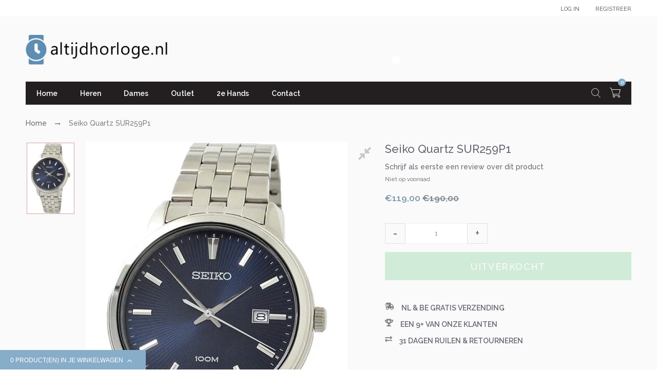

--- FILE ---
content_type: text/html; charset=utf-8
request_url: https://altijdhorloge.nl/products/seiko-quartz-sur259p1
body_size: 37634
content:
<!DOCTYPE html>
<!--[if IE 9]> <html class="ie9 no-js" lang="nl"> <![endif]-->
<!--[if (gt IE 9)|!(IE)]><!-->
<html class="no-js" lang="nl">
  <!--<![endif]-->
  <head>
<meta name="google-site-verification" content="v8fru4D3jX1ZYR8lr30eoWZg4E6nlqIQ9HQ4-BndWLU" />

    
    <meta charset="utf-8" />
    <meta http-equiv="X-UA-Compatible" content="IE=edge,chrome=1" />
    <meta name="viewport" content="width=device-width, user-scalable=no" />
    <meta name="theme-color" content="#7796A8" /><link rel="canonical" href="https://altijdhorloge.nl/products/seiko-quartz-sur259p1" /><link
      rel="shortcut icon"
      href="//altijdhorloge.nl/cdn/shop/files/favicon_79e7e604-ffa1-42f6-8758-3130b506d2b3_32x32.png?v=1613178018"
      type="image/png"
    /><link
      rel="apple-touch-icon"
      href="//altijdhorloge.nl/cdn/shop/files/fb_propic.png?v=1613178018"
    />
    <title>Seiko Quartz SUR259P1 - Altijdhorloge.nl</title>

    

    <meta
      name="description"
      content="Deze Quartz van Seiko is uitgevoerd met een blauwe, bewerkte Cocktail wijzerplaat en een band van edelstaal. Het horloge is voorzien van een datum-functie met en heeft een edelstalen kast en band. Een eenvoudig, mooi, klassiek uitgevoerd horloge van Seiko. }}"
    />
     <!-- /snippets/social-meta-tags.liquid --><meta property="og:site_name" content="Altijdhorloge.nl">
<meta property="og:url" content="https://altijdhorloge.nl/products/seiko-quartz-sur259p1">
<meta property="og:title" content="Seiko Quartz SUR259P1">
<meta property="og:type" content="product">
<meta property="og:description" content="Deze Quartz van Seiko is uitgevoerd met een blauwe, bewerkte Cocktail wijzerplaat en een band van edelstaal. Het horloge is voorzien van een datum-functie met en heeft een edelstalen kast en band. Een eenvoudig, mooi, klassiek uitgevoerd horloge van Seiko."><meta property="og:price:amount" content="119,00">
  <meta property="og:price:currency" content="EUR"><meta property="og:image" content="http://altijdhorloge.nl/cdn/shop/products/image_3d5f3511-d989-4ca7-ae98-97e17183ee85_1024x1024.png?v=1589029314">
<meta property="og:image:secure_url" content="https://altijdhorloge.nl/cdn/shop/products/image_3d5f3511-d989-4ca7-ae98-97e17183ee85_1024x1024.png?v=1589029314">

<meta name="twitter:site" content="@https://altijdhorloge.nl">
<meta name="twitter:card" content="summary_large_image">
<meta name="twitter:title" content="Seiko Quartz SUR259P1">
<meta name="twitter:description" content="Deze Quartz van Seiko is uitgevoerd met een blauwe, bewerkte Cocktail wijzerplaat en een band van edelstaal. Het horloge is voorzien van een datum-functie met en heeft een edelstalen kast en band. Een eenvoudig, mooi, klassiek uitgevoerd horloge van Seiko.">

    <style type="text/css" rel="stylesheet">
      html{font-family:sans-serif;-ms-text-size-adjust:100%;-webkit-text-size-adjust:100%}body{margin:0}article,aside,details,figcaption,figure,footer,header,hgroup,main,menu,nav,section,summary{display:block}audio,canvas,progress,video{display:inline-block;vertical-align:baseline}audio:not([controls]){display:none;height:0}[hidden],template{display:none}a{background-color:transparent}a:active,a:hover{outline:0}abbr[title]{border-bottom:1px dotted}b,strong{font-weight:bold}dfn{font-style:italic}h1{font-size:2em;margin:0.67em 0}mark{background:#ff0;color:#000}small{font-size:80%}sub,sup{font-size:75%;line-height:0;position:relative;vertical-align:baseline}sup{top:-0.5em}sub{bottom:-0.25em}img{border:0}svg:not(:root){overflow:hidden}figure{margin:1em 40px}hr{-webkit-box-sizing:content-box;-moz-box-sizing:content-box;box-sizing:content-box;height:0}pre{overflow:auto}code,kbd,pre,samp{font-family:monospace, monospace;font-size:1em}button,input,optgroup,select,textarea{color:inherit;font:inherit;margin:0}button{overflow:visible}button,select{text-transform:none}button,html input[type="button"],input[type="reset"],input[type="submit"]{-webkit-appearance:button;cursor:pointer}button[disabled],html input[disabled]{cursor:default}button::-moz-focus-inner,input::-moz-focus-inner{border:0;padding:0}input{line-height:normal}input[type="checkbox"],input[type="radio"]{-webkit-box-sizing:border-box;-moz-box-sizing:border-box;box-sizing:border-box;padding:0}input[type="number"]::-webkit-inner-spin-button,input[type="number"]::-webkit-outer-spin-button{height:auto}input[type="search"]{-webkit-appearance:textfield;-webkit-box-sizing:content-box;-moz-box-sizing:content-box;box-sizing:content-box}input[type="search"]::-webkit-search-cancel-button,input[type="search"]::-webkit-search-decoration{-webkit-appearance:none}fieldset{border:1px solid #c0c0c0;margin:0 2px;padding:0.35em 0.625em 0.75em}legend{border:0;padding:0}textarea{overflow:auto}optgroup{font-weight:bold}table{border-collapse:collapse;border-spacing:0}td,th{padding:0}/*! Source: https://github.com/h5bp/html5-boilerplate/blob/master/src/css/main.css */@media print{*,*:before,*:after{background:transparent !important;color:#000 !important;-webkit-box-shadow:none !important;box-shadow:none !important;text-shadow:none !important}a,a:visited{text-decoration:underline}a[href]:after{content:" (" attr(href) ")"}abbr[title]:after{content:" (" attr(title) ")"}a[href^="#"]:after,a[href^="javascript:"]:after{content:""}pre,blockquote{border:1px solid #999;page-break-inside:avoid}thead{display:table-header-group}tr,img{page-break-inside:avoid}img{max-width:100% !important}p,h2,h3{orphans:3;widows:3}h2,h3{page-break-after:avoid}.navbar{display:none}.btn>.caret,.dropup>.btn>.caret{border-top-color:#000 !important}.label{border:1px solid #000}.table{border-collapse:collapse !important}.table td,.table th{background-color:#fff !important}.table-bordered th,.table-bordered td{border:1px solid #ddd !important}}*{-webkit-box-sizing:border-box;-moz-box-sizing:border-box;box-sizing:border-box}*:before,*:after{-webkit-box-sizing:border-box;-moz-box-sizing:border-box;box-sizing:border-box}html{font-size:10px;-webkit-tap-highlight-color:rgba(0,0,0,0)}body{font-family:"Helvetica Neue",Helvetica,Arial,sans-serif;font-size:14px;line-height:1.42857143;color:#333;background-color:#fff}input,button,select,textarea{font-family:inherit;font-size:inherit;line-height:inherit}a{color:#337ab7;text-decoration:none}a:hover,a:focus{color:#23527c;text-decoration:underline}a:focus{outline:5px auto -webkit-focus-ring-color;outline-offset:-2px}figure{margin:0}img{vertical-align:middle}.img-responsive{display:block;max-width:100%;height:auto}.img-rounded{border-radius:6px}.img-thumbnail{padding:4px;line-height:1.42857143;background-color:#fff;border:1px solid #ddd;border-radius:4px;-webkit-transition:all .2s ease-in-out;-o-transition:all .2s ease-in-out;transition:all .2s ease-in-out;display:inline-block;max-width:100%;height:auto}.img-circle{border-radius:50%}hr{margin-top:20px;margin-bottom:20px;border:0;border-top:1px solid #eee}.sr-only{position:absolute;width:1px;height:1px;margin:-1px;padding:0;overflow:hidden;clip:rect(0, 0, 0, 0);border:0}.sr-only-focusable:active,.sr-only-focusable:focus{position:static;width:auto;height:auto;margin:0;overflow:visible;clip:auto}[role="button"]{cursor:pointer}.container{margin-right:auto;margin-left:auto;padding-left:10px;padding-right:10px}@media (min-width:768px){.container{width:760px}}@media (min-width:992px){.container{width:980px}}@media (min-width:1200px){.container{width:1200px}}.container-fluid{margin-right:auto;margin-left:auto;padding-left:10px;padding-right:10px}.row{margin-left:-10px;margin-right:-10px}.col-xs-1, .col-sm-1, .col-md-1, .col-lg-1, .col-xs-2, .col-sm-2, .col-md-2, .col-lg-2, .col-xs-3, .col-sm-3, .col-md-3, .col-lg-3, .col-xs-4, .col-sm-4, .col-md-4, .col-lg-4, .col-xs-5, .col-sm-5, .col-md-5, .col-lg-5, .col-xs-6, .col-sm-6, .col-md-6, .col-lg-6, .col-xs-7, .col-sm-7, .col-md-7, .col-lg-7, .col-xs-8, .col-sm-8, .col-md-8, .col-lg-8, .col-xs-9, .col-sm-9, .col-md-9, .col-lg-9, .col-xs-10, .col-sm-10, .col-md-10, .col-lg-10, .col-xs-11, .col-sm-11, .col-md-11, .col-lg-11, .col-xs-12, .col-sm-12, .col-md-12, .col-lg-12{position:relative;min-height:1px;padding-left:10px;padding-right:10px}.col-xs-1, .col-xs-2, .col-xs-3, .col-xs-4, .col-xs-5, .col-xs-6, .col-xs-7, .col-xs-8, .col-xs-9, .col-xs-10, .col-xs-11, .col-xs-12{float:left}.col-xs-12{width:100%}.col-xs-11{width:91.66666667%}.col-xs-10{width:83.33333333%}.col-xs-9{width:75%}.col-xs-8{width:66.66666667%}.col-xs-7{width:58.33333333%}.col-xs-6{width:50%}.col-xs-5{width:41.66666667%}.col-xs-4{width:33.33333333%}.col-xs-3{width:25%}.col-xs-2{width:16.66666667%}.col-xs-1{width:8.33333333%}.col-xs-pull-12{right:100%}.col-xs-pull-11{right:91.66666667%}.col-xs-pull-10{right:83.33333333%}.col-xs-pull-9{right:75%}.col-xs-pull-8{right:66.66666667%}.col-xs-pull-7{right:58.33333333%}.col-xs-pull-6{right:50%}.col-xs-pull-5{right:41.66666667%}.col-xs-pull-4{right:33.33333333%}.col-xs-pull-3{right:25%}.col-xs-pull-2{right:16.66666667%}.col-xs-pull-1{right:8.33333333%}.col-xs-pull-0{right:auto}.col-xs-push-12{left:100%}.col-xs-push-11{left:91.66666667%}.col-xs-push-10{left:83.33333333%}.col-xs-push-9{left:75%}.col-xs-push-8{left:66.66666667%}.col-xs-push-7{left:58.33333333%}.col-xs-push-6{left:50%}.col-xs-push-5{left:41.66666667%}.col-xs-push-4{left:33.33333333%}.col-xs-push-3{left:25%}.col-xs-push-2{left:16.66666667%}.col-xs-push-1{left:8.33333333%}.col-xs-push-0{left:auto}.col-xs-offset-12{margin-left:100%}.col-xs-offset-11{margin-left:91.66666667%}.col-xs-offset-10{margin-left:83.33333333%}.col-xs-offset-9{margin-left:75%}.col-xs-offset-8{margin-left:66.66666667%}.col-xs-offset-7{margin-left:58.33333333%}.col-xs-offset-6{margin-left:50%}.col-xs-offset-5{margin-left:41.66666667%}.col-xs-offset-4{margin-left:33.33333333%}.col-xs-offset-3{margin-left:25%}.col-xs-offset-2{margin-left:16.66666667%}.col-xs-offset-1{margin-left:8.33333333%}.col-xs-offset-0{margin-left:0}@media (min-width:768px){.col-sm-1, .col-sm-2, .col-sm-3, .col-sm-4, .col-sm-5, .col-sm-6, .col-sm-7, .col-sm-8, .col-sm-9, .col-sm-10, .col-sm-11, .col-sm-12{float:left}.col-sm-12{width:100%}.col-sm-11{width:91.66666667%}.col-sm-10{width:83.33333333%}.col-sm-9{width:75%}.col-sm-8{width:66.66666667%}.col-sm-7{width:58.33333333%}.col-sm-6{width:50%}.col-sm-5{width:41.66666667%}.col-sm-4{width:33.33333333%}.col-sm-3{width:25%}.col-sm-2{width:16.66666667%}.col-sm-1{width:8.33333333%}.col-sm-pull-12{right:100%}.col-sm-pull-11{right:91.66666667%}.col-sm-pull-10{right:83.33333333%}.col-sm-pull-9{right:75%}.col-sm-pull-8{right:66.66666667%}.col-sm-pull-7{right:58.33333333%}.col-sm-pull-6{right:50%}.col-sm-pull-5{right:41.66666667%}.col-sm-pull-4{right:33.33333333%}.col-sm-pull-3{right:25%}.col-sm-pull-2{right:16.66666667%}.col-sm-pull-1{right:8.33333333%}.col-sm-pull-0{right:auto}.col-sm-push-12{left:100%}.col-sm-push-11{left:91.66666667%}.col-sm-push-10{left:83.33333333%}.col-sm-push-9{left:75%}.col-sm-push-8{left:66.66666667%}.col-sm-push-7{left:58.33333333%}.col-sm-push-6{left:50%}.col-sm-push-5{left:41.66666667%}.col-sm-push-4{left:33.33333333%}.col-sm-push-3{left:25%}.col-sm-push-2{left:16.66666667%}.col-sm-push-1{left:8.33333333%}.col-sm-push-0{left:auto}.col-sm-offset-12{margin-left:100%}.col-sm-offset-11{margin-left:91.66666667%}.col-sm-offset-10{margin-left:83.33333333%}.col-sm-offset-9{margin-left:75%}.col-sm-offset-8{margin-left:66.66666667%}.col-sm-offset-7{margin-left:58.33333333%}.col-sm-offset-6{margin-left:50%}.col-sm-offset-5{margin-left:41.66666667%}.col-sm-offset-4{margin-left:33.33333333%}.col-sm-offset-3{margin-left:25%}.col-sm-offset-2{margin-left:16.66666667%}.col-sm-offset-1{margin-left:8.33333333%}.col-sm-offset-0{margin-left:0}}@media (min-width:992px){.col-md-1, .col-md-2, .col-md-3, .col-md-4, .col-md-5, .col-md-6, .col-md-7, .col-md-8, .col-md-9, .col-md-10, .col-md-11, .col-md-12{float:left}.col-md-12{width:100%}.col-md-11{width:91.66666667%}.col-md-10{width:83.33333333%}.col-md-9{width:75%}.col-md-8{width:66.66666667%}.col-md-7{width:58.33333333%}.col-md-6{width:50%}.col-md-5{width:41.66666667%}.col-md-4{width:33.33333333%}.col-md-3{width:25%}.col-md-2{width:16.66666667%}.col-md-1{width:8.33333333%}.col-md-pull-12{right:100%}.col-md-pull-11{right:91.66666667%}.col-md-pull-10{right:83.33333333%}.col-md-pull-9{right:75%}.col-md-pull-8{right:66.66666667%}.col-md-pull-7{right:58.33333333%}.col-md-pull-6{right:50%}.col-md-pull-5{right:41.66666667%}.col-md-pull-4{right:33.33333333%}.col-md-pull-3{right:25%}.col-md-pull-2{right:16.66666667%}.col-md-pull-1{right:8.33333333%}.col-md-pull-0{right:auto}.col-md-push-12{left:100%}.col-md-push-11{left:91.66666667%}.col-md-push-10{left:83.33333333%}.col-md-push-9{left:75%}.col-md-push-8{left:66.66666667%}.col-md-push-7{left:58.33333333%}.col-md-push-6{left:50%}.col-md-push-5{left:41.66666667%}.col-md-push-4{left:33.33333333%}.col-md-push-3{left:25%}.col-md-push-2{left:16.66666667%}.col-md-push-1{left:8.33333333%}.col-md-push-0{left:auto}.col-md-offset-12{margin-left:100%}.col-md-offset-11{margin-left:91.66666667%}.col-md-offset-10{margin-left:83.33333333%}.col-md-offset-9{margin-left:75%}.col-md-offset-8{margin-left:66.66666667%}.col-md-offset-7{margin-left:58.33333333%}.col-md-offset-6{margin-left:50%}.col-md-offset-5{margin-left:41.66666667%}.col-md-offset-4{margin-left:33.33333333%}.col-md-offset-3{margin-left:25%}.col-md-offset-2{margin-left:16.66666667%}.col-md-offset-1{margin-left:8.33333333%}.col-md-offset-0{margin-left:0}}@media (min-width:1200px){.col-lg-1, .col-lg-2, .col-lg-3, .col-lg-4, .col-lg-5, .col-lg-6, .col-lg-7, .col-lg-8, .col-lg-9, .col-lg-10, .col-lg-11, .col-lg-12{float:left}.col-lg-12{width:100%}.col-lg-11{width:91.66666667%}.col-lg-10{width:83.33333333%}.col-lg-9{width:75%}.col-lg-8{width:66.66666667%}.col-lg-7{width:58.33333333%}.col-lg-6{width:50%}.col-lg-5{width:41.66666667%}.col-lg-4{width:33.33333333%}.col-lg-3{width:25%}.col-lg-2{width:16.66666667%}.col-lg-1{width:8.33333333%}.col-lg-pull-12{right:100%}.col-lg-pull-11{right:91.66666667%}.col-lg-pull-10{right:83.33333333%}.col-lg-pull-9{right:75%}.col-lg-pull-8{right:66.66666667%}.col-lg-pull-7{right:58.33333333%}.col-lg-pull-6{right:50%}.col-lg-pull-5{right:41.66666667%}.col-lg-pull-4{right:33.33333333%}.col-lg-pull-3{right:25%}.col-lg-pull-2{right:16.66666667%}.col-lg-pull-1{right:8.33333333%}.col-lg-pull-0{right:auto}.col-lg-push-12{left:100%}.col-lg-push-11{left:91.66666667%}.col-lg-push-10{left:83.33333333%}.col-lg-push-9{left:75%}.col-lg-push-8{left:66.66666667%}.col-lg-push-7{left:58.33333333%}.col-lg-push-6{left:50%}.col-lg-push-5{left:41.66666667%}.col-lg-push-4{left:33.33333333%}.col-lg-push-3{left:25%}.col-lg-push-2{left:16.66666667%}.col-lg-push-1{left:8.33333333%}.col-lg-push-0{left:auto}.col-lg-offset-12{margin-left:100%}.col-lg-offset-11{margin-left:91.66666667%}.col-lg-offset-10{margin-left:83.33333333%}.col-lg-offset-9{margin-left:75%}.col-lg-offset-8{margin-left:66.66666667%}.col-lg-offset-7{margin-left:58.33333333%}.col-lg-offset-6{margin-left:50%}.col-lg-offset-5{margin-left:41.66666667%}.col-lg-offset-4{margin-left:33.33333333%}.col-lg-offset-3{margin-left:25%}.col-lg-offset-2{margin-left:16.66666667%}.col-lg-offset-1{margin-left:8.33333333%}.col-lg-offset-0{margin-left:0}}.clearfix:before,.clearfix:after,.container:before,.container:after,.container-fluid:before,.container-fluid:after,.row:before,.row:after{content:" ";display:table}.clearfix:after,.container:after,.container-fluid:after,.row:after{clear:both}.center-block{display:block;margin-left:auto;margin-right:auto}.pull-right{float:right !important}.pull-left{float:left !important}.hide{display:none !important}.show{display:block !important}.invisible{visibility:hidden}.text-hide{font:0/0 a;color:transparent;text-shadow:none;background-color:transparent;border:0}.hidden{display:none !important}.affix{position:fixed}@-ms-viewport{width:device-width}.visible-xs,.visible-sm,.visible-md,.visible-lg{display:none !important}.visible-xs-block,.visible-xs-inline,.visible-xs-inline-block,.visible-sm-block,.visible-sm-inline,.visible-sm-inline-block,.visible-md-block,.visible-md-inline,.visible-md-inline-block,.visible-lg-block,.visible-lg-inline,.visible-lg-inline-block{display:none !important}@media (max-width:767px){.visible-xs{display:block !important}table.visible-xs{display:table !important}tr.visible-xs{display:table-row !important}th.visible-xs,td.visible-xs{display:table-cell !important}}@media (max-width:767px){.visible-xs-block{display:block !important}}@media (max-width:767px){.visible-xs-inline{display:inline !important}}@media (max-width:767px){.visible-xs-inline-block{display:inline-block !important}}@media (min-width:768px) and (max-width:991px){.visible-sm{display:block !important}table.visible-sm{display:table !important}tr.visible-sm{display:table-row !important}th.visible-sm,td.visible-sm{display:table-cell !important}}@media (min-width:768px) and (max-width:991px){.visible-sm-block{display:block !important}}@media (min-width:768px) and (max-width:991px){.visible-sm-inline{display:inline !important}}@media (min-width:768px) and (max-width:991px){.visible-sm-inline-block{display:inline-block !important}}@media (min-width:992px) and (max-width:1199px){.visible-md{display:block !important}table.visible-md{display:table !important}tr.visible-md{display:table-row !important}th.visible-md,td.visible-md{display:table-cell !important}}@media (min-width:992px) and (max-width:1199px){.visible-md-block{display:block !important}}@media (min-width:992px) and (max-width:1199px){.visible-md-inline{display:inline !important}}@media (min-width:992px) and (max-width:1199px){.visible-md-inline-block{display:inline-block !important}}@media (min-width:1200px){.visible-lg{display:block !important}table.visible-lg{display:table !important}tr.visible-lg{display:table-row !important}th.visible-lg,td.visible-lg{display:table-cell !important}}@media (min-width:1200px){.visible-lg-block{display:block !important}}@media (min-width:1200px){.visible-lg-inline{display:inline !important}}@media (min-width:1200px){.visible-lg-inline-block{display:inline-block !important}}@media (max-width:767px){.hidden-xs{display:none !important}}@media (min-width:768px) and (max-width:991px){.hidden-sm{display:none !important}}@media (min-width:992px) and (max-width:1199px){.hidden-md{display:none !important}}@media (min-width:1200px){.hidden-lg{display:none !important}}.visible-print{display:none !important}@media print{.visible-print{display:block !important}table.visible-print{display:table !important}tr.visible-print{display:table-row !important}th.visible-print,td.visible-print{display:table-cell !important}}.visible-print-block{display:none !important}@media print{.visible-print-block{display:block !important}}.visible-print-inline{display:none !important}@media print{.visible-print-inline{display:inline !important}}.visible-print-inline-block{display:none !important}@media print{.visible-print-inline-block{display:inline-block !important}}@media print{.hidden-print{display:none !important}}.hide{display:none}.load-site .modal{display:none}.lozad:not(.loaded){position:relative;padding-bottom:100px;text-indent:100%;overflow:hidden;white-space:nowrap}.lozad:not(.loaded):before{position:absolute;top:50%;content:'';left:0;right:0;margin:-14px auto 0;height:28px;width:28px;-webkit-animation:rotate 2s infinite ease-in-out;animation:rotate 2s infinite ease-in-out;border:5px solid #b7acac;border-right-color:transparent;border-radius:50%;z-index:100}.lozad:not(.loaded):after{content:'';position:absolute;top:0;left:0;width:100%;height:100%;background:#fff;z-index:99}.more-views-slider{position:absolute;top:0;bottom:0;right:0;z-index:9;-webkit-transition:ease all 0.5s;transition:ease all 0.5s;opacity:0;filter:alpha(opacity=0);-ms-filter:"progid:DXImageTransform.Microsoft.Alpha(Opacity=$var2)";padding:0 10px}.sharing-ctl{position:absolute;left:0;margin-left:10px;top:0;margin-top:42px;z-index:3;opacity:0;filter:alpha(opacity=0);-ms-filter:"progid:DXImageTransform.Microsoft.Alpha(Opacity=$var2)";-webkit-transition:ease all 0.5s;transition:ease all 0.5s;-moz-backface_visibility:hidden;-webkit-backface_visibility:hidden;backface_visibility:hidden}.cdz-product-lbs{position:absolute;top:0;right:0;margin-top:10px;margin-right:10px}.product-item .product-item-wrapper{position:relative}.product-item .cdz-product-wishlist{position:absolute;top:0;left:0;margin-top:10px;margin-left:10px;z-index:10}.product-item .product-item-bottom{text-align:center;padding-top:20px;padding-bottom:10px;position:relative;padding-left:0;-webkit-transition:ease all 0.5s;transition:ease all 0.5s}.product-item .product-item-hover{-webkit-transform:translateY(0);transform:translateY(0);opacity:0;filter:alpha(opacity=0);-ms-filter:"progid:DXImageTransform.Microsoft.Alpha(Opacity=$var2)"}.product-item .product-item-hover.actions{position:absolute;top:100%;left:0;right:0}.product-list-wrapper .product-list .product-item .product-item-wrapper .product-item-media .cdz-product-wishlist span:not(.icon-cdz){display:none}.product-list-wrapper .icon-cdz.icon-cdz-heart-hover{display:none}.nav-tabs{display:-ms-flex;display:-webkit-box;display:-ms-flexbox;display:flex;-webkit-box-orient:horizontal;-webkit-box-direction:normal;-ms-flex-flow:row wrap;flex-flow:row wrap;width:100%;-ms-justify-content:center;-webkit-box-pack:center;-ms-flex-pack:center;justify-content:center}.nav-tabs li{list-style:none}.tab-content>.tab-pane{display:none}.tab-content>.active{display:block}.block-title{text-align:center;font-size:20px;text-transform:uppercase;margin-bottom:60px}.block-title>span{position:relative;height:24px;display:inline-block;*display:inline;zoom:1}.block-title>span .title_icon{position:absolute;top:100%;left:0;right:0;margin:5px auto 0;text-align:center;width:40px}.block-title>span .title_text{padding:0 30px 20px;display:inline-block;*display:inline;zoom:1}.block-title .sub-title{display:block;font-size:16px;font-style:italic;text-transform:initial;margin-top:7px}.index-section{margin-top:40px;padding-bottom:60px}.index-section.home-slideshow{margin-top:0}@media (max-width: 767px){.index-section.home-slideshow{padding-bottom:10px}}.index-section.banners-section{margin-top:25px}.top-header{background:#ffffff}@media (max-width: 991px){.top-header .top-header-wrapper .top-header-inner-group{margin-left:0;margin-right:0}}.top-header .top-header-wrapper .top-header-inner-group .top-header-inner{color:#666972}.top-header .top-header-wrapper .top-header-inner-group .top-header-inner>div{display:inline-block;*display:inline;zoom:1}.top-header .top-header-wrapper .top-header-inner-group .top-header-inner>div a{color:#666972;font-weight:500;font-size:12px;text-transform:uppercase}.top-header .top-header-wrapper .top-header-inner-group .top-header-inner>div a:hover{color:#87adc9}@media (max-width: 767px){.top-header .top-header-wrapper .top-header-inner-group .top-header-inner>div a{font-size:10px}}.top-header .top-header-wrapper .top-header-inner-group .top-header-inner>div.left-area>div{font-size:12px;font-weight:500}@media (max-width: 1199px){.top-header .top-header-wrapper .top-header-inner-group .top-header-inner>div.left-area>div{padding:0 10px 0 0}}@media (max-width: 767px){.top-header .top-header-wrapper .top-header-inner-group .top-header-inner>div.left-area>div{font-size:10px}}.top-header .top-header-wrapper .top-header-inner-group .top-header-inner>div.left-area>div i.fa{color:#666972;padding-right:10px;font-size:17px}@media (max-width: 767px){.top-header .top-header-wrapper .top-header-inner-group .top-header-inner>div.left-area>div i.fa{padding-right:5px;font-size:12px}}.main-header{background:#fafafa}.main-header .main-header-inner{position:relative}.cart-target>a .num-items-in-cart i.fa{color:#666972}.cart-target>a .num-items-in-cart .block-cart .icon-cdz{height:25px;width:25px;font-size:25px;color:#666972}.cart-target>a .num-items-in-cart .block-cart span.icon{font-size:18px;color:#000}.cart-target>a .num-items-in-cart .block-cart span.icon span.number{color:#000}.cart-target>a .num-items-in-cart>div.number{font-size:10px;font-weight:700;color:#fff;background:#87adc9}.cart-target>a .num-items-in-cart>div.cart-total{font-size:18px;color:#000;font-weight:700}.cart-target>a .num-items-in-cart>div.group_cart_text span{font-weight:500}.cart-target>a .num-items-in-cart>div.group_cart_text span.cdz-money{font-weight:700}.cart-target #cart-info{left:auto;right:0;width:320px;height:auto;margin:0;padding:20px;line-height:15px;border-radius:0}@media (max-width: 320px){.cart-target #cart-info{width:291px}}.cart-target #cart-info #cart-content{line-height:15px}.cart-target #cart-info #cart-content .items{position:relative;display:inline-block;width:100%;line-height:10px;vertical-align:top}.cart-target #cart-info #cart-content .items .row{position:relative;margin:20px 0;padding-bottom:20px;border-bottom:1px solid #d4d4d4}.cart-target #cart-info #cart-content .items .row a.cart-close{display:inline-block;*display:inline;zoom:1;text-align:left;float:none;position:absolute;top:0px;left:0px;margin:0;line-height:10px;width:18px;height:18px;background-color:#272727;border-radius:50%}.cart-target #cart-info #cart-content .items .row a.cart-close i.fa{color:#fff;text-align:center;vertical-align:middle;line-height:18px;padding:0 5px;font-size:12px}.cart-target #cart-info #cart-content .items .row .cart-left{display:inline-block;*display:inline;zoom:1;float:left;width:30%}.cart-target #cart-info #cart-content .items .row .cart-left a{display:block;line-height:10px}.cart-target #cart-info #cart-content .items .row .cart-right{display:inline-block;*display:inline;zoom:1;width:70%;padding-left:20px;vertical-align:top}.cart-target #cart-info #cart-content .items .row .cart-right .cart-title{line-height:20px;margin-bottom:5px}.cart-target #cart-info #cart-content .items .row .cart-right .cart-title a{color:#808080;font-family:Raleway}.cart-target #cart-info #cart-content .items .row .cart-right .cart-title a:hover{color:#797d89}.cart-target #cart-info #cart-content .items .row .cart-right .cart-price{line-height:20px}.cart-target #cart-info #cart-content .items .row .cart-right .cart-price span{font-size:16px;color:#808080;font-weight:700}.cart-target #cart-info #cart-content .items .row:first-child{margin-top:0}.cart-target #cart-info #cart-content .subtotal{margin-bottom:20px;line-height:15px}.cart-target #cart-info #cart-content .subtotal span{color:#666666;text-transform:uppercase;font-weight:700}.cart-target #cart-info #cart-content .subtotal span.cart-total-right{float:right;font-size:18px;color:#666972}.cart-target #cart-info #cart-content .action{line-height:15px;margin-left:-20px;margin-right:-20px;margin-bottom:-20px;height:60px;line-height:60px;text-align:center}.cart-target #cart-info #cart-content .action button{background:#ffffff;border:1px solid #282828;color:#666972;padding:0 28px;text-transform:uppercase;-webkit-transition:ease all 0.5s;transition:ease all 0.5s}.cart-target #cart-info #cart-content .action button:hover{background:#87adc9;border-color:#87adc9;color:#ffffff}.cart-target #cart-info #cart-content .action button.float-right{margin-right:10px}.cart-target #cart-info #cart-content .action button i.fa{padding-left:5px}.cart-target #cart-info #cart-content .empty a.btn{margin-top:10px;color:#666972;border-color:#282828;background:#ffffff;text-transform:uppercase;font-style:normal;height:36px;line-height:36px}.cart-target #cart-info #cart-content .empty a.btn:hover{color:#ffffff;border-color:#87adc9;background:#87adc9}.search_form .site-header__search .cdz-search-trigger .icon-cdz{color:#666972}.search_form .site-header__search .search-header .search-header__input{font-size:12px;color:#666;font-style:italic}.search_form .site-header__search .search-header .search-header__input:focus+.search-header__submit .search-icon-focus{display:block}.search_form .site-header__search .search-header .search-header__input:focus+.search-header__submit .search-icon-normal{display:none}.search_form .site-header__search .search-header .search-header__submit .icon-cdz{color:#666972}.search_form i.fa{font-size:18px;color:#ffffff}ul.customer_accounts{margin:0;padding:0}@media (max-width: 768px){.hide-os-mobile{display:none}}@media (min-width: 768px){.hide-os-desktop{display:none}}.alternative-img{display:none}.f-right{float:right}@media (max-width: 767px){.f-right{float:none}}.f-left{float:left}.breadcrumbs ul li{display:inline}.breadcrumbs ul li a{color:#666972}.loading-site{overflow:hidden}[v-cloak]{display:none}input.input-text{font:500 12px/1.55 Raleway;width:100%;height:40px;color:#999;border:1px solid #f1f1f1;-webkit-box-shadow:none;box-shadow:none;border-radius:0;cursor:default}input.input-text::-webkit-input-placeholder{color:#999;text-tranform:lowercase}input.input-text:-moz-placeholder{color:#999;text-tranform:lowercase}input.input-text::-moz-placeholder{color:#999;text-tranform:lowercase}input.input-text:-ms-input-placeholder{color:#999;text-tranform:lowercase}textarea.input-text{font:500 12px/1.55 Raleway;width:100%;color:#999;border:1px solid #f1f1f1;max-width:100%}.validate-select{font:500 12px/1.55 Raleway;width:100%;height:40px !important;color:#999;border:1px solid #f1f1f1;max-width:inherit}.input-text:focus{border:1px solid #f1f1f1;outline-color:#f1f1f1}.form-control{border-radius:0;-webkit-box-shadow:none;box-shadow:none}input,input:before,input:after{-webkit-user-select:text;-moz-user-select:text;-ms-user-select:text;user-select:text}.input-text.validation-failed{border-color:#87adc9}.validate-select.validation-failed{border-color:#87adc9}.input-text.validation-failed:focus{outline-color:#ef9384}.top-header{height:32px;border-bottom:1px solid #ffffff}@media (max-width: 991px){.top-header{height:auto}}@media (max-width: 767px){.top-header{display:none}}@media (max-width: 991px){.top-header .top-header-wrapper .top-header-inner-group{margin-left:0;margin-right:0}}.top-header .top-header-wrapper .top-header-inner-group .top-header-inner{line-height:32px;display:inline-block;*display:inline;zoom:1;width:100%}.top-header .top-header-wrapper .top-header-inner-group .top-header-inner>div{display:inline-block;*display:inline;zoom:1}.top-header .top-header-wrapper .top-header-inner-group .top-header-inner>div.left-area{text-align:left;width:30%}.top-header .top-header-wrapper .top-header-inner-group .top-header-inner>div.left-area>div{display:inline-block;*display:inline;zoom:1;padding:0 20px 0 0;vertical-align:top;position:relative}@media (max-width: 1199px){.top-header .top-header-wrapper .top-header-inner-group .top-header-inner>div.left-area>div{padding:0 10px 0 0}}@media (max-width: 767px){.top-header .top-header-wrapper .top-header-inner-group .top-header-inner>div.left-area>div{padding:0 5px 0 0}}.top-header .top-header-wrapper .top-header-inner-group .top-header-inner>div.left-area .contact-info{padding-right:50px}@media (max-width: 1199px){.top-header .top-header-wrapper .top-header-inner-group .top-header-inner>div.left-area .contact-info{padding-right:10px}}@media (max-width: 767px){.top-header .top-header-wrapper .top-header-inner-group .top-header-inner>div.left-area{text-align:center;width:100%}}.top-header .top-header-wrapper .top-header-inner-group .top-header-inner>div.right-area{text-align:right;float:right;width:70%}ul.customer_accounts{display:-ms-flex;display:-webkit-box;display:-ms-flexbox;display:flex;-webkit-box-orient:horizontal;-webkit-box-direction:normal;-ms-flex-flow:row wrap;flex-flow:row wrap;width:100%;-ms-flex-wrap:nowrap;flex-wrap:nowrap;-ms-justify-content:right;-webkit-box-pack:right;-ms-flex-pack:right;justify-content:right;float:right;position:relative;width:auto}ul.customer_accounts>li{padding:0 10px;height:32px}ul.customer_accounts>li.login-account{position:relative}ul.customer_accounts>li .icon-cdz{margin-right:3px}ul.customer_accounts>li .icon-cdz.cdz-mi-bars{vertical-align:-2px}ul.customer_accounts>li i.fa{padding-right:3px}ul.customer_accounts>li:last-child{padding-right:0;position:relative}ul.customer_accounts .icon-cdz.icon-cdz-arrow{margin-left:5px}.currency_group{display:inline-block;*display:inline;zoom:1;height:32px;padding-right:10px}.currency_group .currency.btn-group{height:32px;vertical-align:top;position:static}@media (max-width: 767px){.main-header{display:inline-block;*display:inline;zoom:1;width:100%}}.main-header .main-header-inner{position:relative}.main-header .main-header-inner .top_header_wrapper{height:auto;padding-top:36px}@media (max-width: 991px){.main-header .main-header-inner .top_header_wrapper{height:auto}}@media (max-width: 767px){.main-header .main-header-inner .top_header_wrapper{margin-left:0;margin-right:0}}.main-header .main-header-inner .top_header_wrapper .top_header{display:-ms-flex;display:-webkit-box;display:-ms-flexbox;display:flex;-webkit-box-orient:horizontal;-webkit-box-direction:normal;-ms-flex-flow:row wrap;flex-flow:row wrap;width:100%;height:auto}@media (max-width: 767px){.main-header .main-header-inner .top_header_wrapper .top_header{padding-left:0;padding-right:0;-ms-justify-content:center;-webkit-box-pack:center;-ms-flex-pack:center;justify-content:center}}.main-header .main-header-inner .top_header_wrapper .top_header>div{-ms-flex-item-align:flex-end;-webkit-align-self:flex-end;align-self:flex-end}.main-header .main-header-inner .top_header_wrapper .top_header .right-area{text-align:right;position:static}.main-header .main-header-inner .top_header_wrapper .top_header .middle-area{text-align:center}.main-header .main-header-inner .top_header_wrapper .top_header .navi-group{display:inline-block;*display:inline;zoom:1;vertical-align:top}.cart-target{display:inline-block;*display:inline;zoom:1;position:relative;vertical-align:bottom}.cart-target>a .num-items-in-cart{position:relative;text-align:center}.cart-target>a .num-items-in-cart .block-cart span.icon{display:inline-block;*display:inline;zoom:1;height:23px;line-height:23px}.cart-target>a .num-items-in-cart>div{display:inline-block;*display:inline;zoom:1;vertical-align:-2px}.cart-target>a .num-items-in-cart>div.number{position:absolute;top:0;left:0;margin-top:2px;margin-left:12px;line-height:12px;width:15px;height:15px;text-align:center;padding-top:2px;border-radius:50%}.cart-target>a .num-items-in-cart>div.group_cart_text{margin-left:10px}@media (max-width: 991px){.cart-target>a .num-items-in-cart>div.group_cart_text{display:none}}.cart-target>a .num-items-in-cart>div.group_cart_text span{display:block;text-align:left;line-height:1.3}.search_form{padding:0;position:relative}@media (max-width: 767px){.search_form{margin-right:0}}.search_form .site-header__search{padding:0}.search_form .site-header__search .cdz-search-trigger .icon-cdz{width:15px;height:15px;vertical-align:baseline}.search_form .site-header__search .search-header{max-width:210px;display:-ms-flex;display:-webkit-box;display:-ms-flexbox;display:flex;-webkit-box-orient:horizontal;-webkit-box-direction:normal;-ms-flex-flow:row wrap;flex-flow:row wrap;width:100%;height:31px;border-bottom:2px solid #ffffff}@media (max-width: 767px){.search_form .site-header__search .search-header{max-width:10px;border:none}}.search_form .site-header__search .search-header .search-header__input{padding:0 20px 0 0;-webkit-box-shadow:none;box-shadow:none;border:none}.search_form .site-header__search .search-header .search-header__submit{right:0;left:auto;background:transparent}.search_form .site-header__search .search-header .search-header__submit .icon-cdz{width:15px;height:15px;vertical-align:middle}.search_form .site-header__search .search-header .search-header__submit .search-icon-focus{display:none}.search_form i.fa{padding:10px;cursor:pointer;vertical-align:middle}.group-header.group-header-style-default .main-header .main-header-inner .top_header_wrapper{height:auto;padding-top:50px;padding-bottom:30px}.group-header.group-header-style-default .main-header .main-header-inner .top_header_wrapper .top_header{height:auto}@media (max-width: 767px){.header-wrapper{position:relative;border-bottom:1px solid #ffffff}.header-wrapper .main-header{position:absolute;top:0;right:0;border-bottom:0;width:calc(100% - 70px)}}@media (max-width: 767px){.navbar-nav .open .dropdown-menu>li>a{padding:0 0 0 10px}}.site-nav{height:46px;line-height:46px;position:static;padding:0;margin:22px 0 0;display:-ms-flex;display:-webkit-box;display:-ms-flexbox;display:flex;-webkit-box-orient:horizontal;-webkit-box-direction:normal;-ms-flex-flow:row wrap;flex-flow:row wrap;width:100%;-ms-justify-content:center;-webkit-box-pack:center;-ms-flex-pack:center;justify-content:center}@media (max-width: 767px){.site-nav{display:none}}.site-nav>li{display:inline-block;*display:inline;zoom:1;vertical-align:middle;height:46px;line-height:46px;padding:0 20px}@media (max-width: 1199px){.site-nav>li{padding:0 5px}}.site-nav>li>a{font-size:16px;text-transform:uppercase;color:#ffffff;font-weight:500;padding:0 5px;border-bottom:3px solid transparent}.site-nav>li>a:hover{color:#797d89;border-color:#ffffff}.site-nav>li>a i.fa{padding-left:5px}@media (max-width: 1199px){.site-nav>li>a{font-size:15px}}@media (max-width: 991px){.site-nav>li>a{padding:0 8px;font-size:12px}}.site-nav>li.site-nav--active>a{border-color:#ffffff}.nav-header{border-bottom:1px solid #d4d4d4;margin-bottom:0;background:#231f20}@media (max-width: 991px){.nav-header{border-bottom:0}}.menu-load-wrap{width:100%}.cdz-menu .cat-tree a.groupdrop-title{font-weight:normal}.cdz-menu p.groupdrop-title a,.cdz-menu p.groupdrop-title,.cdz-menu .cat-tree.no-dropdown a.groupdrop-title{font-weight:700;color:#666972;font-size:14px;font-family:Raleway}.cdz-menu .space-s{margin-bottom:10px}.cdz-menu .space-top,.cdz-menu .groupdrop-title.space-top{margin-top:20px}.cdz-menu .text-uppercase{text-transform:uppercase}.cdz-menu .line-left{padding-left:20px;border-left:1px solid #ccc}.rtl-layout .cdz-menu .line-left{padding-left:0px;padding-right:20px;border-right:1px solid #ccc;border-left:none}.cdz-menu .line-right{padding-right:20px;border-right:1px solid #ccc}@media (max-width: 991px){.cdz-menu .line-right{border-right:0;padding-right:0}}.rtl-layout .cdz-menu .line-right{padding-left:20px;padding-right:0px;border-left:1px solid #ccc;border-right:none}.cdz-menu hr{border-top:1px solid #ccc;margin-bottom:20px;margin-top:20px}.cdz-menu .text-center{text-align:center}.cdz-menu .group-title-bottom{margin-bottom:20px}.cdz-menu .groupmenu-drop li.parent{position:relative}.cdz-menu .block.widget .block-title{text-align:center}.cdz-menu .block.widget .products-grid .product-item{width:100% !important;margin:0;border:none;text-align:center}.cdz-menu .block.widget .products-grid .product-item .product-item-info{border:none;-webkit-box-shadow:none;box-shadow:none;margin:0;padding:0}.cdz-menu .block.widget .products-grid .product-item .product-item-info .actions-primary{display:inline}.cdz-menu .block.widget .products-grid .product-item .product-item-info .actions-primary+.actions-secondary{display:inline;width:auto}.cdz-menu .contact-form-wrapper{margin-right:10%;margin-bottom:20px}.rtl-layout .cdz-menu .contact-form-wrapper{margin-left:10%;margin-right:0}.cdz-menu .contact-form-wrapper .legend{font-size:150%;border-bottom:none}.cdz-menu .contact-form-wrapper .fieldset{margin-bottom:20px}.cdz-menu .contact-form-wrapper .actions-toolbar .primary{margin:0}.rtl-layout .cdz-menu .contact-form-wrapper .actions-toolbar .primary{float:right}.temp>.need-unwrap{margin:0 0}.rtl-layout{direction:rtl;text-align:right}.cdz-menu i.menu-icon.img-icon{display:inline-block;margin-right:5px}.cdz-menu i.menu-icon.img-icon img{max-width:18px}.cdz-menu li.item{margin-bottom:10px}.cdz-menu .groupmenu li.level0>a.menu-link .menu-icon{margin-right:3px}.rtl-layout .cdz-menu .groupmenu li.level0>a.menu-link .menu-icon{margin-right:0px;margin-left:3px}@media (min-width: 991px){.cdz-navigation{-webkit-box-sizing:border-box;box-sizing:border-box;margin-left:auto;margin-right:auto;max-width:1200px;padding-left:10px;padding-right:10px;position:relative;display:block}.cdz-navigation .cdz-horizontal-menu .groupmenu{margin:0}.nav-sections-item-content>.cdz-navigation{display:block}.cdz-menu li.item.level0 .cdz-google-map{display:none}.cdz-menu li.item.level0:hover .cdz-google-map{display:block}.cdz-menu .groupmenu-drop,.cdz-menu .groupmenu-drop-content{display:block}.cdz-menu img.groupdrop-banner-pos{position:absolute;max-width:100%}.cdz-menu ul.groupdrop-link,.cdz-menu ul.groupmenu-drop,.cdz-menu ul.groupmenu-nondrop{padding:0}.cdz-menu .dropdown-rtl{text-align:right}.rtl-layout .cdz-menu .dropdown-rtl{text-align:left}.cdz-menu .dropdown-rtl li.item.parent>.menu-link:before{float:left;content:"\f104"}.rtl-layout .cdz-menu .dropdown-rtl li.item.parent>.menu-link:before{float:right;content:"\f105"}.cdz-menu .dropdown-rtl li.item.parent .groupmenu-drop{left:auto;right:100%;text-align:right}.rtl-layout .cdz-menu .dropdown-rtl li.item.parent .groupmenu-drop{left:100%;right:auto;text-align:left}.cdz-menu.dropdown-fullwidth .groupmenu-drop{border:none}.cdz-menu .groupmenu-drop{position:absolute;background:#fff;top:100%;z-index:999999;border:1px solid #ccc;padding:0;-webkit-box-shadow:0 5px 5px rgba(0,0,0,0.19);box-shadow:0 5px 5px rgba(0,0,0,0.19)}.cdz-menu .groupmenu-drop .groupdrop-link li a{position:relative;-webkit-transition:all 500ms ease;transition:all 500ms ease;-webkit-backface-visibility:hidden;backface-visibility:hidden;font-weight:300;color:#666972}.cdz-menu .groupmenu-drop .groupdrop-link li a:before{content:"";position:absolute;width:0px;height:1px;-webkit-transition:all 500ms ease;transition:all 500ms ease;-webkit-backface-visibility:hidden;backface-visibility:hidden;left:0;top:7px}.cdz-menu .groupmenu-drop .groupdrop-link li a:hover{padding-left:15px;color:#87adc9}.cdz-menu .groupmenu-drop .groupdrop-link li a:hover:before{width:10px;background:#87adc9}.cdz-menu .groupmenu-drop .cdz-vertical-tabs .cdz-tabs .cdz-nav-tabs{padding-right:0}.rtl-layout .cdz-menu .groupmenu-drop .cdz-vertical-tabs .cdz-tabs .cdz-nav-tabs{padding-right:10px;padding-left:0}.cdz-menu .groupmenu-drop .cdz-vertical-tabs .cdz-tabs .cdz-nav-tabs .cdz-tab-link{display:block;padding:10px 5px}.cdz-menu .groupmenu-drop .cdz-vertical-tabs .cdz-tabs .cdz-nav-tabs .cdz-tab-link.active{background:#ececec}.cdz-menu .groupmenu-drop .cdz-vertical-tabs .cdz-tabs .cdz-nav-tabs .cdz-tab-link:after{display:inline-block;font:normal normal normal 14px/1 FontAwesome;font-size:inherit;text-rendering:auto;-webkit-font-smoothing:antialiased;content:"\f105";float:right;margin-top:1px}.rtl-layout .cdz-menu .groupmenu-drop .cdz-vertical-tabs .cdz-tabs .cdz-nav-tabs .cdz-tab-link:after{float:left;content:"\f104"}.cdz-menu .groupmenu-drop .cdz-vertical-tabs .cdz-tabs .cdz-nav-tabs .cdz-nav-tabs{padding-left:0;padding-right:0}.cdz-menu .groupmenu-drop .cdz-vertical-tabs .cdz-tabs .cdz-tab-content.col-sm-17{padding-left:0}.rtl-layout .cdz-menu .groupmenu-drop .cdz-vertical-tabs .cdz-tabs .cdz-tab-content.col-sm-17{padding-left:10px;padding-right:0}.cdz-menu .groupmenu-drop .cdz-vertical-tabs .cdz-tabs .cdz-tab-content .cdz-tab-pane{display:none}.cdz-menu .groupmenu-drop .cdz-vertical-tabs .cdz-tabs .cdz-tab-content .cdz-tab-pane.active{display:block}.cdz-menu .groupmenu-drop .cdz-horizontal-tabs .cdz-vertical-tabs .cdz-tabs .cdz-nav-tabs .cdz-tab-link{display:block;padding:10px 5px;text-align:left}.rtl-layout .cdz-menu .groupmenu-drop .cdz-horizontal-tabs .cdz-vertical-tabs .cdz-tabs .cdz-nav-tabs .cdz-tab-link{text-align:right}.cdz-menu .groupmenu-drop .cdz-horizontal-tabs .cdz-tabs .cdz-nav-tabs{text-align:center;display:block;margin-bottom:15px}.cdz-menu .groupmenu-drop .cdz-horizontal-tabs .cdz-tabs .cdz-nav-tabs .cdz-tab-link{display:inline-block;margin:3px 20px;padding-bottom:7px;font-size:14px;position:relative;font-weight:500}.cdz-menu .groupmenu-drop .cdz-horizontal-tabs .cdz-tabs .cdz-nav-tabs .cdz-tab-link:before{position:absolute;left:0;right:0;bottom:0;height:2px;-webkit-transform:scaleX(0);transform:scaleX(0);-webkit-transition:-webkit-transform 250ms ease-in-out;transition:-webkit-transform 250ms ease-in-out;transition:transform 250ms ease-in-out;transition:transform 250ms ease-in-out, -webkit-transform 250ms ease-in-out;content:""}.cdz-menu .groupmenu-drop .cdz-horizontal-tabs .cdz-tabs .cdz-nav-tabs .cdz-tab-link.active{color:#87adc9}.cdz-menu .groupmenu-drop .cdz-horizontal-tabs .cdz-tabs .cdz-nav-tabs .cdz-tab-link.active:before{-webkit-transform:scaleX(1);transform:scaleX(1);background:#87adc9}.cdz-menu .groupmenu-drop .cdz-horizontal-tabs .cdz-tabs .cdz-tab-content .cdz-tab-pane{display:none}.cdz-menu .groupmenu-drop .cdz-horizontal-tabs .cdz-tabs .cdz-tab-content .cdz-tab-pane.active{display:block}.cdz-menu .groupmenu-drop .groupmenu-drop{top:-1px;left:100%;visibility:hidden;-webkit-opacity:0;-moz-opacity:0;opacity:0;filter:alpha(opacity=0);-webkit-transform:translateY(20px);transform:translateY(20px);-webkit-transition:opacity .4s ease, transform .4s ease, visibility .4s linear 0s;-webkit-transition:opacity .4s ease, visibility .4s linear 0s, -webkit-transform .4s ease;transition:opacity .4s ease, visibility .4s linear 0s, -webkit-transform .4s ease;transition:opacity .4s ease, transform .4s ease, visibility .4s linear 0s;transition:opacity .4s ease, transform .4s ease, visibility .4s linear 0s, -webkit-transform .4s ease}.rtl-layout .cdz-menu .groupmenu-drop .groupmenu-drop{right:100%;left:auto}.cdz-menu .groupmenu-drop .cat-tree.groupmenu-drop .groupmenu-drop{top:-7px}.cdz-menu .groupmenu-drop .item.parent>.menu-link{display:block}.cdz-menu .groupmenu-drop .item.parent>.menu-link:before{display:inline-block;font:normal normal normal 14px/1 FontAwesome;font-size:inherit;text-rendering:auto;-webkit-font-smoothing:antialiased;content:"\f105";float:right;margin-top:3px}.rtl-layout .cdz-menu .groupmenu-drop .item.parent>.menu-link:before{float:left;content:"\f104"}.cdz-menu .groupmenu-drop .item.parent.cat-tree:not(.no-dropdown)>a{display:block}.cdz-menu .groupmenu-drop .item.parent.cat-tree:not(.no-dropdown)>a:before{display:inline-block;font:normal normal normal 14px/1 FontAwesome;font-size:inherit;text-rendering:auto;-webkit-font-smoothing:antialiased;content:"\f105";float:right;margin-top:3px}.cdz-menu .groupmenu-drop li.item:hover>.groupmenu-drop{-webkit-opacity:1;-moz-opacity:1;opacity:1;filter:alpha(opacity=100);-webkit-transform:translateY(0);transform:translateY(0);visibility:inherit}.cdz-menu .groupmenu-drop>li.item{min-width:230px;position:relative;padding:20px;margin:0px auto}.cdz-menu .cat-tree li.item{padding:8px 15px;min-width:230px;position:relative;margin:0px auto}.cdz-horizontal-menu{width:100%}.cdz-horizontal-menu li.level0>.groupmenu-drop{display:none}.cdz-horizontal-menu.cdz-translate li.level0>.groupmenu-drop{top:100%;display:block;visibility:hidden;-webkit-opacity:0;-moz-opacity:0;opacity:0;filter:alpha(opacity=0);-webkit-transform:translateY(20px);transform:translateY(20px);-webkit-transition:opacity .4s ease, transform .4s ease, visibility .4s linear 0s;-webkit-transition:opacity .4s ease, visibility .4s linear 0s, -webkit-transform .4s ease;transition:opacity .4s ease, visibility .4s linear 0s, -webkit-transform .4s ease;transition:opacity .4s ease, transform .4s ease, visibility .4s linear 0s;transition:opacity .4s ease, transform .4s ease, visibility .4s linear 0s, -webkit-transform .4s ease}.cdz-horizontal-menu.cdz-translate li.level0:hover>.groupmenu-drop{-webkit-opacity:1;-moz-opacity:1;opacity:1;filter:alpha(opacity=100);-webkit-transform:translateY(0);transform:translateY(0);visibility:inherit}.cdz-horizontal-menu .groupmenu{width:100%;margin:0;padding:0}.cdz-horizontal-menu .groupmenu li.level0>a.menu-link{text-transform:uppercase;-webkit-transition:all 500ms ease;transition:all 500ms ease;-webkit-backface-visibility:hidden;backface-visibility:hidden;vertical-align:top;padding:0;line-height:46px;-webkit-box-sizing:border-box;box-sizing:border-box;border:none;text-decoration:none;color:#ffffff;background-color:#231f20;font-size:14px;font-family:Raleway;font-weight:500;cursor:pointer;position:relative}.cdz-horizontal-menu .groupmenu li.level0>a.menu-link:before{content:'';position:absolute;left:0;right:0;width:0;top:100%;margin-top:13px;height:2px;background:transparent;-webkit-transition:ease all 0.5s;transition:ease all 0.5s;z-index:9999999}}@media (min-width: 991px) and (max-width: 1199px){.cdz-horizontal-menu .groupmenu li.level0>a.menu-link{font-size:13px}}@media (min-width: 991px){.cdz-horizontal-menu .groupmenu .groupmenu-drop{font:500 12px/1.35 Poppins, Helvetica Neue, Verdana, Arial, sans-serif}.cdz-horizontal-menu .groupmenu li.item{list-style:none;display:block;text-align:left}.cdz-horizontal-menu .groupmenu li.item.level0{margin-top:0px;margin-bottom:0px;position:relative;display:inline-block;vertical-align:top;float:none;padding:0 20px}.cdz-horizontal-menu .groupmenu li.item.level0:hover>a.menu-link:before{background:#ffffff;width:100%}}@media (min-width: 991px) and (max-width: 1199px){.cdz-horizontal-menu .groupmenu li.item.level0{padding:0 10px}}@media (min-width: 991px){.rtl-layout .cdz-horizontal-menu .groupmenu li.item.level0{float:right}.cdz-horizontal-menu .groupmenu .groupmenu-nondrop{position:relative}.cdz-horizontal-menu .groupmenu .groupmenu-nondrop>li.item{margin:0px 0px;padding-left:0px}.cdz-horizontal-menu .groupmenu .no-dropdown>.cat-tree.groupmenu-drop{top:auto;left:auto}.cdz-horizontal-menu .groupmenu .no-dropdown>.groupdrop-title{margin-bottom:10px;display:inline-block}.cdz-horizontal-menu .groupmenu ul.groupmenu-drop li.no-dropdown>.cat-tree.groupmenu-drop .groupmenu-drop{visibility:hidden;height:0;position:absolute;opacity:0;background:#fff;border:1px solid #ccc;height:auto}.cdz-horizontal-menu .groupmenu ul.groupmenu-drop li.no-dropdown>.cat-tree.groupmenu-drop .parent:hover>.groupmenu-drop{visibility:visible;height:auto;opacity:1}.cdz-horizontal-menu .groupmenu ul.groupmenu-drop li.no-dropdown{display:block;list-style:none;margin-top:0;margin-bottom:0}.cdz-vertical-menu{background:#f0f0f0}.cdz-vertical-menu .groupmenu-drop{top:-1px;left:100%;visibility:hidden;-webkit-opacity:0;-moz-opacity:0;opacity:0;filter:alpha(opacity=0);-webkit-transform:translateY(20px);transform:translateY(20px);-webkit-transition:opacity .4s ease, transform .4s ease, visibility .4s linear 0s;-webkit-transition:opacity .4s ease, visibility .4s linear 0s, -webkit-transform .4s ease;transition:opacity .4s ease, visibility .4s linear 0s, -webkit-transform .4s ease;transition:opacity .4s ease, transform .4s ease, visibility .4s linear 0s;transition:opacity .4s ease, transform .4s ease, visibility .4s linear 0s, -webkit-transform .4s ease;display:none}.rtl-layout .cdz-vertical-menu .groupmenu-drop{right:100%;left:auto}.cdz-vertical-menu li.item:hover>.groupmenu-drop{-webkit-opacity:1;-moz-opacity:1;opacity:1;filter:alpha(opacity=100);-webkit-transform:translateY(0);transform:translateY(0);visibility:inherit;display:block}.cdz-vertical-menu .item.level0{display:block;padding:0px;border:1px solid #e9e9e9;position:relative;margin-bottom:-1px}.cdz-vertical-menu .item.level0>a.menu-link{display:block;color:#282828}}@media (min-width: 991px) and (max-width: 767px){.cdz-vertical-menu .item.level0>a.menu-link{color:#6e6e6e}}@media (min-width: 991px){.cdz-vertical-menu .item.level0>a.menu-link .menu-icon{min-width:37px;text-align:center;padding-left:4px;margin:0}.cdz-vertical-menu .item.level0>a.menu-link .menu-icon+span{border-left:1px solid #e9e9e9}.rtl-layout .cdz-vertical-menu .item.level0>a.menu-link .menu-icon+span{border-left:none;border-right:1px solid #e9e9e9}.cdz-vertical-menu .item.level0>a.menu-link span{display:inline-block;padding:10px}.cdz-vertical-menu .item.level0.parent>a.menu-link:before{display:inline-block;font-family:CodazonMinimal;font-style:normal;font-weight:normal;font-size:11px;text-rendering:auto;-webkit-font-smoothing:antialiased;content:"\ea1c";float:right;margin-top:12px;margin-right:10px}.rtl-layout .cdz-vertical-menu .item.level0.parent>a.menu-link:before{content:"\ea26";float:left;margin-right:0px;margin-left:10px}}@media (max-width: 991px){.cdz-menu .row{margin:0 -10px}.cdz-menu .item.level-top{margin-bottom:0 !important}.cdz-menu .groupdrop-banner{margin-bottom:5px}.cdz-menu .groupdrop-banner-pos{display:none}.cdz-menu li.item.level1>.groupmenu-drop-content{padding-bottom:0 !important;margin-bottom:0 !important}.cdz-menu li.item{margin-bottom:0px}.cdz-menu li.item.open>.dropdown-toggle:before,.cdz-menu li.item .cdz-tab-link.active+.dropdown-toggle:before{content:'\ea6f'}.cdz-menu .menu-tabs{margin:0}.cdz-menu .menu-tabs .tab-item{margin:0}.cdz-menu .menu-tabs .tab-item .cdz-link-wrap .dropdown-toggle:first-child{display:none}.cdz-menu .menu-tabs .tab-item .cdz-link-wrap .dropdown-toggle:before{margin-top:0 !important}.cdz-menu .menu-tabs .cdz-tab-pane{margin-top:10px;min-height:1px !important}.cdz-menu .menu-tabs .cdz-tab-pane .groupmenu-drop-content{padding-left:10px}.cdz-menu .menu-tabs .cdz-tab-pane .groupmenu-drop-content .groupdrop-title{margin-bottom:5px}.cdz-menu .menu-tabs .cdz-link-wrap{position:relative;padding:0}.cdz-menu .groupmenu-drop{display:none}.cdz-menu .groupmenu-drop li.item{padding:0}.cdz-menu .groupmenu-drop li.item.parent .groupmenu-drop{padding-left:20px;padding-top:5px}.cdz-menu .groupmenu-drop li.item.level2:first-child{padding-top:0}.cdz-menu .groupmenu-drop li.item.level2:last-child{padding-bottom:0}.cdz-menu .groupmenu-drop li.item .dropdown-toggle{right:-5px}.cdz-menu .menu-link,.cdz-menu a.groupdrop-title{width:100%;display:inline-block}}@media (max-width: 991px) and (max-width: 767px){.cdz-menu .menu-link,.cdz-menu a.groupdrop-title{color:#6e6e6e}}@media (max-width: 991px){.cdz-menu .tab-item .cdz-link-wrap>.dropdown-toggle,.cdz-menu li.item>.dropdown-toggle{width:40px;height:36px}.cdz-menu .tab-item .cdz-link-wrap>.dropdown-toggle:before,.cdz-menu li.item>.dropdown-toggle:before{margin-top:0;height:45px;line-height:45px;color:#000;opacity:.5;filter:alpha(opacity=50);-ms-filter:"progid:DXImageTransform.Microsoft.Alpha(Opacity=$var2)"}.cdz-menu .item.level-top{display:block;position:relative;margin-bottom:5px}.cdz-menu .item.level-top>.menu-link .fa{margin:0}.cdz-menu .item.level-top>.groupmenu-drop{margin:0px;padding:0;box-shadow:none;-moz-box-shadow:none;-webkit-box-shadow:none}.cdz-menu .parent{position:relative}.cdz-menu .dropdown-toggle{display:block;float:right;position:absolute;top:0;right:5px;cursor:pointer}.rtl-layout .cdz-menu .dropdown-toggle{left:0;right:auto}.cdz-menu .dropdown-toggle:after{display:none}.cdz-menu .dropdown-toggle:before{display:inline-block;font-family:CodazonMinimal;font-style:normal;font-weight:normal;font-size:17px;line-height:1;text-rendering:auto;-webkit-font-smoothing:antialiased;content:"\ea70";text-align:right;width:100%;-webkit-transition:all 500ms ease;transition:all 500ms ease;-webkit-backface-visibility:hidden;backface-visibility:hidden}.rtl-layout .cdz-menu .dropdown-toggle:before{content:"+"}}@media (min-width: 991px){.cdz-menu .groupmenu-width-1{width:29.58333px}.cdz-menu .groupmenu-width-1.row{-webkit-box-sizing:content-box;box-sizing:content-box}.cdz-menu.dropdown-fullwidth .groupmenu-width-1{margin-left:calc(50% - 710px / 2);margin-right:calc(50% - 710px / 2)}.cdz-menu .groupmenu-width-2{width:59.16667px}.cdz-menu .groupmenu-width-2.row{-webkit-box-sizing:content-box;box-sizing:content-box}.cdz-menu.dropdown-fullwidth .groupmenu-width-2{margin-left:calc(50% - 710px / 2);margin-right:calc(50% - 710px / 2)}.cdz-menu .groupmenu-width-3{width:88.75px}.cdz-menu .groupmenu-width-3.row{-webkit-box-sizing:content-box;box-sizing:content-box}.cdz-menu.dropdown-fullwidth .groupmenu-width-3{margin-left:calc(50% - 710px / 2);margin-right:calc(50% - 710px / 2)}.cdz-menu .groupmenu-width-4{width:118.33333px}.cdz-menu .groupmenu-width-4.row{-webkit-box-sizing:content-box;box-sizing:content-box}.cdz-menu.dropdown-fullwidth .groupmenu-width-4{margin-left:calc(50% - 710px / 2);margin-right:calc(50% - 710px / 2)}.cdz-menu .groupmenu-width-5{width:147.91667px}.cdz-menu .groupmenu-width-5.row{-webkit-box-sizing:content-box;box-sizing:content-box}.cdz-menu.dropdown-fullwidth .groupmenu-width-5{margin-left:calc(50% - 710px / 2);margin-right:calc(50% - 710px / 2)}.cdz-menu .groupmenu-width-6{width:177.5px}.cdz-menu .groupmenu-width-6.row{-webkit-box-sizing:content-box;box-sizing:content-box}.cdz-menu.dropdown-fullwidth .groupmenu-width-6{margin-left:calc(50% - 710px / 2);margin-right:calc(50% - 710px / 2)}.cdz-menu .groupmenu-width-7{width:207.08333px}.cdz-menu .groupmenu-width-7.row{-webkit-box-sizing:content-box;box-sizing:content-box}.cdz-menu.dropdown-fullwidth .groupmenu-width-7{margin-left:calc(50% - 710px / 2);margin-right:calc(50% - 710px / 2)}.cdz-menu .groupmenu-width-8{width:236.66667px}.cdz-menu .groupmenu-width-8.row{-webkit-box-sizing:content-box;box-sizing:content-box}.cdz-menu.dropdown-fullwidth .groupmenu-width-8{margin-left:calc(50% - 710px / 2);margin-right:calc(50% - 710px / 2)}.cdz-menu .groupmenu-width-9{width:266.25px}.cdz-menu .groupmenu-width-9.row{-webkit-box-sizing:content-box;box-sizing:content-box}.cdz-menu.dropdown-fullwidth .groupmenu-width-9{margin-left:calc(50% - 710px / 2);margin-right:calc(50% - 710px / 2)}.cdz-menu .groupmenu-width-10{width:295.83333px}.cdz-menu .groupmenu-width-10.row{-webkit-box-sizing:content-box;box-sizing:content-box}.cdz-menu.dropdown-fullwidth .groupmenu-width-10{margin-left:calc(50% - 710px / 2);margin-right:calc(50% - 710px / 2)}.cdz-menu .groupmenu-width-11{width:325.41667px}.cdz-menu .groupmenu-width-11.row{-webkit-box-sizing:content-box;box-sizing:content-box}.cdz-menu.dropdown-fullwidth .groupmenu-width-11{margin-left:calc(50% - 710px / 2);margin-right:calc(50% - 710px / 2)}.cdz-menu .groupmenu-width-12{width:355px}.cdz-menu .groupmenu-width-12.row{-webkit-box-sizing:content-box;box-sizing:content-box}.cdz-menu.dropdown-fullwidth .groupmenu-width-12{margin-left:calc(50% - 710px / 2);margin-right:calc(50% - 710px / 2)}.cdz-menu .groupmenu-width-13{width:384.58333px}.cdz-menu .groupmenu-width-13.row{-webkit-box-sizing:content-box;box-sizing:content-box}.cdz-menu.dropdown-fullwidth .groupmenu-width-13{margin-left:calc(50% - 710px / 2);margin-right:calc(50% - 710px / 2)}.cdz-menu .groupmenu-width-14{width:414.16667px}.cdz-menu .groupmenu-width-14.row{-webkit-box-sizing:content-box;box-sizing:content-box}.cdz-menu.dropdown-fullwidth .groupmenu-width-14{margin-left:calc(50% - 710px / 2);margin-right:calc(50% - 710px / 2)}.cdz-menu .groupmenu-width-15{width:443.75px}.cdz-menu .groupmenu-width-15.row{-webkit-box-sizing:content-box;box-sizing:content-box}.cdz-menu.dropdown-fullwidth .groupmenu-width-15{margin-left:calc(50% - 710px / 2);margin-right:calc(50% - 710px / 2)}.cdz-menu .groupmenu-width-16{width:473.33333px}.cdz-menu .groupmenu-width-16.row{-webkit-box-sizing:content-box;box-sizing:content-box}.cdz-menu.dropdown-fullwidth .groupmenu-width-16{margin-left:calc(50% - 710px / 2);margin-right:calc(50% - 710px / 2)}.cdz-menu .groupmenu-width-17{width:502.91667px}.cdz-menu .groupmenu-width-17.row{-webkit-box-sizing:content-box;box-sizing:content-box}.cdz-menu.dropdown-fullwidth .groupmenu-width-17{margin-left:calc(50% - 710px / 2);margin-right:calc(50% - 710px / 2)}.cdz-menu .groupmenu-width-18{width:532.5px}.cdz-menu .groupmenu-width-18.row{-webkit-box-sizing:content-box;box-sizing:content-box}.cdz-menu.dropdown-fullwidth .groupmenu-width-18{margin-left:calc(50% - 710px / 2);margin-right:calc(50% - 710px / 2)}.cdz-menu .groupmenu-width-19{width:562.08333px}.cdz-menu .groupmenu-width-19.row{-webkit-box-sizing:content-box;box-sizing:content-box}.cdz-menu.dropdown-fullwidth .groupmenu-width-19{margin-left:calc(50% - 710px / 2);margin-right:calc(50% - 710px / 2)}.cdz-menu .groupmenu-width-20{width:591.66667px}.cdz-menu .groupmenu-width-20.row{-webkit-box-sizing:content-box;box-sizing:content-box}.cdz-menu.dropdown-fullwidth .groupmenu-width-20{margin-left:calc(50% - 710px / 2);margin-right:calc(50% - 710px / 2)}.cdz-menu .groupmenu-width-21{width:621.25px}.cdz-menu .groupmenu-width-21.row{-webkit-box-sizing:content-box;box-sizing:content-box}.cdz-menu.dropdown-fullwidth .groupmenu-width-21{margin-left:calc(50% - 710px / 2);margin-right:calc(50% - 710px / 2)}.cdz-menu .groupmenu-width-22{width:650.83333px}.cdz-menu .groupmenu-width-22.row{-webkit-box-sizing:content-box;box-sizing:content-box}.cdz-menu.dropdown-fullwidth .groupmenu-width-22{margin-left:calc(50% - 710px / 2);margin-right:calc(50% - 710px / 2)}.cdz-menu .groupmenu-width-23{width:680.41667px}.cdz-menu .groupmenu-width-23.row{-webkit-box-sizing:content-box;box-sizing:content-box}.cdz-menu.dropdown-fullwidth .groupmenu-width-23{margin-left:calc(50% - 710px / 2);margin-right:calc(50% - 710px / 2)}.cdz-menu .groupmenu-width-24{width:710px}.cdz-menu .groupmenu-width-24.row{-webkit-box-sizing:content-box;box-sizing:content-box}.cdz-menu.dropdown-fullwidth .groupmenu-width-24{margin-left:calc(50% - 710px / 2);margin-right:calc(50% - 710px / 2)}}@media (min-width: 992px){.cdz-menu .groupmenu-width-1{width:38.75px}.cdz-menu .groupmenu-width-1.row{-webkit-box-sizing:content-box;box-sizing:content-box}.cdz-menu.dropdown-fullwidth .groupmenu-width-1{margin-left:calc(50% - 930px / 2);margin-right:calc(50% - 930px / 2)}.cdz-menu .groupmenu-width-2{width:77.5px}.cdz-menu .groupmenu-width-2.row{-webkit-box-sizing:content-box;box-sizing:content-box}.cdz-menu.dropdown-fullwidth .groupmenu-width-2{margin-left:calc(50% - 930px / 2);margin-right:calc(50% - 930px / 2)}.cdz-menu .groupmenu-width-3{width:116.25px}.cdz-menu .groupmenu-width-3.row{-webkit-box-sizing:content-box;box-sizing:content-box}.cdz-menu.dropdown-fullwidth .groupmenu-width-3{margin-left:calc(50% - 930px / 2);margin-right:calc(50% - 930px / 2)}.cdz-menu .groupmenu-width-4{width:155px}.cdz-menu .groupmenu-width-4.row{-webkit-box-sizing:content-box;box-sizing:content-box}.cdz-menu.dropdown-fullwidth .groupmenu-width-4{margin-left:calc(50% - 930px / 2);margin-right:calc(50% - 930px / 2)}.cdz-menu .groupmenu-width-5{width:193.75px}.cdz-menu .groupmenu-width-5.row{-webkit-box-sizing:content-box;box-sizing:content-box}.cdz-menu.dropdown-fullwidth .groupmenu-width-5{margin-left:calc(50% - 930px / 2);margin-right:calc(50% - 930px / 2)}.cdz-menu .groupmenu-width-6{width:232.5px}.cdz-menu .groupmenu-width-6.row{-webkit-box-sizing:content-box;box-sizing:content-box}.cdz-menu.dropdown-fullwidth .groupmenu-width-6{margin-left:calc(50% - 930px / 2);margin-right:calc(50% - 930px / 2)}.cdz-menu .groupmenu-width-7{width:271.25px}.cdz-menu .groupmenu-width-7.row{-webkit-box-sizing:content-box;box-sizing:content-box}.cdz-menu.dropdown-fullwidth .groupmenu-width-7{margin-left:calc(50% - 930px / 2);margin-right:calc(50% - 930px / 2)}.cdz-menu .groupmenu-width-8{width:310px}.cdz-menu .groupmenu-width-8.row{-webkit-box-sizing:content-box;box-sizing:content-box}.cdz-menu.dropdown-fullwidth .groupmenu-width-8{margin-left:calc(50% - 930px / 2);margin-right:calc(50% - 930px / 2)}.cdz-menu .groupmenu-width-9{width:348.75px}.cdz-menu .groupmenu-width-9.row{-webkit-box-sizing:content-box;box-sizing:content-box}.cdz-menu.dropdown-fullwidth .groupmenu-width-9{margin-left:calc(50% - 930px / 2);margin-right:calc(50% - 930px / 2)}.cdz-menu .groupmenu-width-10{width:387.5px}.cdz-menu .groupmenu-width-10.row{-webkit-box-sizing:content-box;box-sizing:content-box}.cdz-menu.dropdown-fullwidth .groupmenu-width-10{margin-left:calc(50% - 930px / 2);margin-right:calc(50% - 930px / 2)}.cdz-menu .groupmenu-width-11{width:426.25px}.cdz-menu .groupmenu-width-11.row{-webkit-box-sizing:content-box;box-sizing:content-box}.cdz-menu.dropdown-fullwidth .groupmenu-width-11{margin-left:calc(50% - 930px / 2);margin-right:calc(50% - 930px / 2)}.cdz-menu .groupmenu-width-12{width:465px}.cdz-menu .groupmenu-width-12.row{-webkit-box-sizing:content-box;box-sizing:content-box}.cdz-menu.dropdown-fullwidth .groupmenu-width-12{margin-left:calc(50% - 930px / 2);margin-right:calc(50% - 930px / 2)}.cdz-menu .groupmenu-width-13{width:503.75px}.cdz-menu .groupmenu-width-13.row{-webkit-box-sizing:content-box;box-sizing:content-box}.cdz-menu.dropdown-fullwidth .groupmenu-width-13{margin-left:calc(50% - 930px / 2);margin-right:calc(50% - 930px / 2)}.cdz-menu .groupmenu-width-14{width:542.5px}.cdz-menu .groupmenu-width-14.row{-webkit-box-sizing:content-box;box-sizing:content-box}.cdz-menu.dropdown-fullwidth .groupmenu-width-14{margin-left:calc(50% - 930px / 2);margin-right:calc(50% - 930px / 2)}.cdz-menu .groupmenu-width-15{width:581.25px}.cdz-menu .groupmenu-width-15.row{-webkit-box-sizing:content-box;box-sizing:content-box}.cdz-menu.dropdown-fullwidth .groupmenu-width-15{margin-left:calc(50% - 930px / 2);margin-right:calc(50% - 930px / 2)}.cdz-menu .groupmenu-width-16{width:620px}.cdz-menu .groupmenu-width-16.row{-webkit-box-sizing:content-box;box-sizing:content-box}.cdz-menu.dropdown-fullwidth .groupmenu-width-16{margin-left:calc(50% - 930px / 2);margin-right:calc(50% - 930px / 2)}.cdz-menu .groupmenu-width-17{width:658.75px}.cdz-menu .groupmenu-width-17.row{-webkit-box-sizing:content-box;box-sizing:content-box}.cdz-menu.dropdown-fullwidth .groupmenu-width-17{margin-left:calc(50% - 930px / 2);margin-right:calc(50% - 930px / 2)}.cdz-menu .groupmenu-width-18{width:697.5px}.cdz-menu .groupmenu-width-18.row{-webkit-box-sizing:content-box;box-sizing:content-box}.cdz-menu.dropdown-fullwidth .groupmenu-width-18{margin-left:calc(50% - 930px / 2);margin-right:calc(50% - 930px / 2)}.cdz-menu .groupmenu-width-19{width:736.25px}.cdz-menu .groupmenu-width-19.row{-webkit-box-sizing:content-box;box-sizing:content-box}.cdz-menu.dropdown-fullwidth .groupmenu-width-19{margin-left:calc(50% - 930px / 2);margin-right:calc(50% - 930px / 2)}.cdz-menu .groupmenu-width-20{width:775px}.cdz-menu .groupmenu-width-20.row{-webkit-box-sizing:content-box;box-sizing:content-box}.cdz-menu.dropdown-fullwidth .groupmenu-width-20{margin-left:calc(50% - 930px / 2);margin-right:calc(50% - 930px / 2)}.cdz-menu .groupmenu-width-21{width:813.75px}.cdz-menu .groupmenu-width-21.row{-webkit-box-sizing:content-box;box-sizing:content-box}.cdz-menu.dropdown-fullwidth .groupmenu-width-21{margin-left:calc(50% - 930px / 2);margin-right:calc(50% - 930px / 2)}.cdz-menu .groupmenu-width-22{width:852.5px}.cdz-menu .groupmenu-width-22.row{-webkit-box-sizing:content-box;box-sizing:content-box}.cdz-menu.dropdown-fullwidth .groupmenu-width-22{margin-left:calc(50% - 930px / 2);margin-right:calc(50% - 930px / 2)}.cdz-menu .groupmenu-width-23{width:891.25px}.cdz-menu .groupmenu-width-23.row{-webkit-box-sizing:content-box;box-sizing:content-box}.cdz-menu.dropdown-fullwidth .groupmenu-width-23{margin-left:calc(50% - 930px / 2);margin-right:calc(50% - 930px / 2)}.cdz-menu .groupmenu-width-24{width:930px}.cdz-menu .groupmenu-width-24.row{-webkit-box-sizing:content-box;box-sizing:content-box}.cdz-menu.dropdown-fullwidth .groupmenu-width-24{margin-left:calc(50% - 930px / 2);margin-right:calc(50% - 930px / 2)}}@media (min-width: 1200px){.cdz-menu .groupmenu-width-1{width:47.5px}.cdz-menu .groupmenu-width-1.row{-webkit-box-sizing:content-box;box-sizing:content-box}.cdz-menu.dropdown-fullwidth .groupmenu-width-1{margin-left:calc(50% - 1140px / 2);margin-right:calc(50% - 1140px / 2)}.cdz-menu .groupmenu-width-2{width:95px}.cdz-menu .groupmenu-width-2.row{-webkit-box-sizing:content-box;box-sizing:content-box}.cdz-menu.dropdown-fullwidth .groupmenu-width-2{margin-left:calc(50% - 1140px / 2);margin-right:calc(50% - 1140px / 2)}.cdz-menu .groupmenu-width-3{width:142.5px}.cdz-menu .groupmenu-width-3.row{-webkit-box-sizing:content-box;box-sizing:content-box}.cdz-menu.dropdown-fullwidth .groupmenu-width-3{margin-left:calc(50% - 1140px / 2);margin-right:calc(50% - 1140px / 2)}.cdz-menu .groupmenu-width-4{width:190px}.cdz-menu .groupmenu-width-4.row{-webkit-box-sizing:content-box;box-sizing:content-box}.cdz-menu.dropdown-fullwidth .groupmenu-width-4{margin-left:calc(50% - 1140px / 2);margin-right:calc(50% - 1140px / 2)}.cdz-menu .groupmenu-width-5{width:237.5px}.cdz-menu .groupmenu-width-5.row{-webkit-box-sizing:content-box;box-sizing:content-box}.cdz-menu.dropdown-fullwidth .groupmenu-width-5{margin-left:calc(50% - 1140px / 2);margin-right:calc(50% - 1140px / 2)}.cdz-menu .groupmenu-width-6{width:285px}.cdz-menu .groupmenu-width-6.row{-webkit-box-sizing:content-box;box-sizing:content-box}.cdz-menu.dropdown-fullwidth .groupmenu-width-6{margin-left:calc(50% - 1140px / 2);margin-right:calc(50% - 1140px / 2)}.cdz-menu .groupmenu-width-7{width:332.5px}.cdz-menu .groupmenu-width-7.row{-webkit-box-sizing:content-box;box-sizing:content-box}.cdz-menu.dropdown-fullwidth .groupmenu-width-7{margin-left:calc(50% - 1140px / 2);margin-right:calc(50% - 1140px / 2)}.cdz-menu .groupmenu-width-8{width:380px}.cdz-menu .groupmenu-width-8.row{-webkit-box-sizing:content-box;box-sizing:content-box}.cdz-menu.dropdown-fullwidth .groupmenu-width-8{margin-left:calc(50% - 1140px / 2);margin-right:calc(50% - 1140px / 2)}.cdz-menu .groupmenu-width-9{width:427.5px}.cdz-menu .groupmenu-width-9.row{-webkit-box-sizing:content-box;box-sizing:content-box}.cdz-menu.dropdown-fullwidth .groupmenu-width-9{margin-left:calc(50% - 1140px / 2);margin-right:calc(50% - 1140px / 2)}.cdz-menu .groupmenu-width-10{width:475px}.cdz-menu .groupmenu-width-10.row{-webkit-box-sizing:content-box;box-sizing:content-box}.cdz-menu.dropdown-fullwidth .groupmenu-width-10{margin-left:calc(50% - 1140px / 2);margin-right:calc(50% - 1140px / 2)}.cdz-menu .groupmenu-width-11{width:522.5px}.cdz-menu .groupmenu-width-11.row{-webkit-box-sizing:content-box;box-sizing:content-box}.cdz-menu.dropdown-fullwidth .groupmenu-width-11{margin-left:calc(50% - 1140px / 2);margin-right:calc(50% - 1140px / 2)}.cdz-menu .groupmenu-width-12{width:570px}.cdz-menu .groupmenu-width-12.row{-webkit-box-sizing:content-box;box-sizing:content-box}.cdz-menu.dropdown-fullwidth .groupmenu-width-12{margin-left:calc(50% - 1140px / 2);margin-right:calc(50% - 1140px / 2)}.cdz-menu .groupmenu-width-13{width:617.5px}.cdz-menu .groupmenu-width-13.row{-webkit-box-sizing:content-box;box-sizing:content-box}.cdz-menu.dropdown-fullwidth .groupmenu-width-13{margin-left:calc(50% - 1140px / 2);margin-right:calc(50% - 1140px / 2)}.cdz-menu .groupmenu-width-14{width:665px}.cdz-menu .groupmenu-width-14.row{-webkit-box-sizing:content-box;box-sizing:content-box}.cdz-menu.dropdown-fullwidth .groupmenu-width-14{margin-left:calc(50% - 1140px / 2);margin-right:calc(50% - 1140px / 2)}.cdz-menu .groupmenu-width-15{width:712.5px}.cdz-menu .groupmenu-width-15.row{-webkit-box-sizing:content-box;box-sizing:content-box}.cdz-menu.dropdown-fullwidth .groupmenu-width-15{margin-left:calc(50% - 1140px / 2);margin-right:calc(50% - 1140px / 2)}.cdz-menu .groupmenu-width-16{width:760px}.cdz-menu .groupmenu-width-16.row{-webkit-box-sizing:content-box;box-sizing:content-box}.cdz-menu.dropdown-fullwidth .groupmenu-width-16{margin-left:calc(50% - 1140px / 2);margin-right:calc(50% - 1140px / 2)}.cdz-menu .groupmenu-width-17{width:807.5px}.cdz-menu .groupmenu-width-17.row{-webkit-box-sizing:content-box;box-sizing:content-box}.cdz-menu.dropdown-fullwidth .groupmenu-width-17{margin-left:calc(50% - 1140px / 2);margin-right:calc(50% - 1140px / 2)}.cdz-menu .groupmenu-width-18{width:855px}.cdz-menu .groupmenu-width-18.row{-webkit-box-sizing:content-box;box-sizing:content-box}.cdz-menu.dropdown-fullwidth .groupmenu-width-18{margin-left:calc(50% - 1140px / 2);margin-right:calc(50% - 1140px / 2)}.cdz-menu .groupmenu-width-19{width:902.5px}.cdz-menu .groupmenu-width-19.row{-webkit-box-sizing:content-box;box-sizing:content-box}.cdz-menu.dropdown-fullwidth .groupmenu-width-19{margin-left:calc(50% - 1140px / 2);margin-right:calc(50% - 1140px / 2)}.cdz-menu .groupmenu-width-20{width:950px}.cdz-menu .groupmenu-width-20.row{-webkit-box-sizing:content-box;box-sizing:content-box}.cdz-menu.dropdown-fullwidth .groupmenu-width-20{margin-left:calc(50% - 1140px / 2);margin-right:calc(50% - 1140px / 2)}.cdz-menu .groupmenu-width-21{width:997.5px}.cdz-menu .groupmenu-width-21.row{-webkit-box-sizing:content-box;box-sizing:content-box}.cdz-menu.dropdown-fullwidth .groupmenu-width-21{margin-left:calc(50% - 1140px / 2);margin-right:calc(50% - 1140px / 2)}.cdz-menu .groupmenu-width-22{width:1045px}.cdz-menu .groupmenu-width-22.row{-webkit-box-sizing:content-box;box-sizing:content-box}.cdz-menu.dropdown-fullwidth .groupmenu-width-22{margin-left:calc(50% - 1140px / 2);margin-right:calc(50% - 1140px / 2)}.cdz-menu .groupmenu-width-23{width:1092.5px}.cdz-menu .groupmenu-width-23.row{-webkit-box-sizing:content-box;box-sizing:content-box}.cdz-menu.dropdown-fullwidth .groupmenu-width-23{margin-left:calc(50% - 1140px / 2);margin-right:calc(50% - 1140px / 2)}.cdz-menu .groupmenu-width-24{width:1140px}.cdz-menu .groupmenu-width-24.row{-webkit-box-sizing:content-box;box-sizing:content-box}.cdz-menu.dropdown-fullwidth .groupmenu-width-24{margin-left:calc(50% - 1140px / 2);margin-right:calc(50% - 1140px / 2)}}@media (max-width: 1199px) and (min-width: 992px){.cdz-horizontal-menu .groupmenu li.item.level0:focus>.groupmenu-drop{visibility:visible;opacity:1;filter:alpha(opacity=100);-ms-filter:"progid:DXImageTransform.Microsoft.Alpha(Opacity=$var2)"}}@media (min-width: 991px){.rtl-layout .cdz-menu .col-sm-1,.rtl-layout .cdz-menu .col-sm-2,.rtl-layout .cdz-menu .col-sm-3,.rtl-layout .cdz-menu .col-sm-4,.rtl-layout .cdz-menu .col-sm-5,.rtl-layout .cdz-menu .col-sm-6,.rtl-layout .cdz-menu .col-sm-7,.rtl-layout .cdz-menu .col-sm-8,.rtl-layout .cdz-menu .col-sm-9,.rtl-layout .cdz-menu .col-sm-10,.rtl-layout .cdz-menu .col-sm-11,.rtl-layout .cdz-menu .col-sm-12,.rtl-layout .cdz-menu .col-sm-13,.rtl-layout .cdz-menu .col-sm-14,.rtl-layout .cdz-menu .col-sm-15,.rtl-layout .cdz-menu .col-sm-16,.rtl-layout .cdz-menu .col-sm-17,.rtl-layout .cdz-menu .col-sm-18,.rtl-layout .cdz-menu .col-sm-19,.rtl-layout .cdz-menu .col-sm-20,.rtl-layout .cdz-menu .col-sm-21,.rtl-layout .cdz-menu .col-sm-22,.rtl-layout .cdz-menu .col-sm-23,.rtl-layout .cdz-menu .col-sm-24{float:right}}@media (min-width: 992px){.rtl-layout .cdz-menu .col-md-1,.rtl-layout .cdz-menu .col-md-2,.rtl-layout .cdz-menu .col-md-3,.rtl-layout .cdz-menu .col-md-4,.rtl-layout .cdz-menu .col-md-5,.rtl-layout .cdz-menu .col-md-6,.rtl-layout .cdz-menu .col-md-7,.rtl-layout .cdz-menu .col-md-8,.rtl-layout .cdz-menu .col-md-9,.rtl-layout .cdz-menu .col-md-10,.rtl-layout .cdz-menu .col-md-11,.rtl-layout .cdz-menu .col-md-12,.rtl-layout .cdz-menu .col-md-13,.rtl-layout .cdz-menu .col-md-14,.rtl-layout .cdz-menu .col-md-15,.rtl-layout .cdz-menu .col-md-16,.rtl-layout .cdz-menu .col-md-17,.rtl-layout .cdz-menu .col-md-18,.rtl-layout .cdz-menu .col-md-19,.rtl-layout .cdz-menu .col-md-20,.rtl-layout .cdz-menu .col-md-21,.rtl-layout .cdz-menu .col-md-22,.rtl-layout .cdz-menu .col-md-23,.rtl-layout .cdz-menu .col-md-24{float:right}}@media (min-width: 1200px){.rtl-layout .cdz-menu .col-lg-1,.rtl-layout .cdz-menu .col-lg-2,.rtl-layout .cdz-menu .col-lg-3,.rtl-layout .cdz-menu .col-lg-4,.rtl-layout .cdz-menu .col-lg-5,.rtl-layout .cdz-menu .col-lg-6,.rtl-layout .cdz-menu .col-lg-7,.rtl-layout .cdz-menu .col-lg-8,.rtl-layout .cdz-menu .col-lg-9,.rtl-layout .cdz-menu .col-lg-10,.rtl-layout .cdz-menu .col-lg-11,.rtl-layout .cdz-menu .col-lg-12,.rtl-layout .cdz-menu .col-lg-13,.rtl-layout .cdz-menu .col-lg-14,.rtl-layout .cdz-menu .col-lg-15,.rtl-layout .cdz-menu .col-lg-16,.rtl-layout .cdz-menu .col-lg-17,.rtl-layout .cdz-menu .col-lg-18,.rtl-layout .cdz-menu .col-lg-19,.rtl-layout .cdz-menu .col-lg-20,.rtl-layout .cdz-menu .col-lg-21,.rtl-layout .cdz-menu .col-lg-22,.rtl-layout .cdz-menu .col-lg-23,.rtl-layout .cdz-menu .col-lg-24{float:right}}@media (max-width: 1200px) and (min-width: 1024px){.cdz-vertical-menu .item.level0>a.menu-link .menu-icon{display:none}.cdz-vertical-menu .item.level0>a.menu-link .menu-icon+span{border:none}}@media (max-width: 992px) and (min-width: 768px){.cdz-vertical-menu .item.level0>a.menu-link{font-size:11px}.cdz-vertical-menu .item.level0>a.menu-link .menu-icon{display:none}.cdz-vertical-menu .item.level0>a.menu-link .menu-icon+span{border:none}}.cat-tree-wrap li.item:not(.level1){padding-top:0px;padding-bottom:0px;margin:10px auto}@media (max-width: 991px){.cdz-mobile-header-menu{background:#fafafa}.cdz-mobile-header-menu .cart-target{float:right;margin-top:10px;position:absolute;right:0;top:0;margin-right:45px}.cdz-mobile-header-menu .cart-target>a .num-items-in-cart>div.number{margin-top:-4px;margin-left:15px;padding-top:1px}.cdz-mobile-header-menu .cart-target>a .num-items-in-cart .block-cart .icon-cdz{height:30px;width:30px;color:#272727}}@media (max-width: 991px) and (max-width: 320px){.cdz-mobile-header-menu .cart-target>a .num-items-in-cart .block-cart .icon-cdz{width:25px;height:25px}}@media (max-width: 991px){.cdz-mobile-header-menu .navbar-default{min-height:inherit;margin:0;background:#fafafa no-repeat;-webkit-box-shadow:inherit;box-shadow:inherit;border-radius:0;border:0;padding:0 10px}.cdz-mobile-header-menu .cdz-menu-responsive{border:0;padding:0;cursor:pointer;display:inline-block;float:left;height:47px;position:relative;width:26px;margin-top:0;margin-bottom:0}}@media (max-width: 991px) and (max-width: 600px){.cdz-mobile-header-menu .cdz-menu-responsive{width:25px;padding:13px}}@media (max-width: 991px){.cdz-mobile-header-menu .nav-tabs{background:#f8f8f8;border:0;text-align:left;margin-bottom:15px}.cdz-mobile-header-menu .nav-tabs li{margin:0}.cdz-mobile-header-menu .nav-tabs li a{background-color:#f8f8f8;border:0;color:#282828;text-transform:uppercase;font-size:11px;padding:20px 15px}.cdz-mobile-header-menu .nav-tabs>li.active>a,.cdz-mobile-header-menu .nav-tabs>li.active>a:hover,.cdz-mobile-header-menu .nav-tabs>li.active>a:focus,.cdz-mobile-header-menu .nav-tabs>li>a:hover{color:#fff;background-color:#333;border:0px solid #f1f1f1;border-bottom-color:transparent;cursor:default;border-radius:0;cursor:pointer}.cdz-mobile-header-menu .cdz-menu{padding:0 20px}.cdz-mobile-header-menu .cdz-menu.menu-wrapper{padding:0}.cdz-mobile-header-menu .cdz-menu.cdz-vertical-menu{padding:0 10px}.cdz-mobile-header-menu .cdz-menu.cdz-vertical-menu .groupmenu{padding-top:5px}.cdz-mobile-header-menu .cdz-menu.cdz-vertical-menu .groupmenu li.level0{border:1px solid #f1f1f1;margin-bottom:5px !important}.cdz-mobile-header-menu .cdz-menu.cdz-vertical-menu .groupmenu li.level0 .dropdown-toggle{margin-right:10px}.cdz-mobile-header-menu .cdz-menu.cdz-vertical-menu .groupmenu li.level0>a.menu-link{padding:0 10px;text-transform:capitalize}.cdz-mobile-header-menu .cdz-menu.cdz-vertical-menu .groupmenu li.level0>a.menu-link span{padding:0 5px}.cdz-mobile-header-menu .cdz-menu.cdz-vertical-menu .groupmenu li.level0.open{background:none}.cdz-mobile-header-menu .cdz-menu.cdz-vertical-menu .groupmenu li.level0.open>a.menu-link{background:#fafafa;color:#666972}.cdz-mobile-header-menu .cdz-menu .groupdrop-link{margin-bottom:20px}.cdz-mobile-header-menu .cdz-menu .groupdrop-title,.cdz-mobile-header-menu .cdz-menu .groupdrop-title a{font-size:14px}.cdz-mobile-header-menu .cdz-menu .groupmenu li.level0{float:none;display:block;padding:0}.cdz-mobile-header-menu .cdz-menu .groupmenu li.level0 a.menu-link{display:block;color:#222222;font-weight:500}.cdz-mobile-header-menu .cdz-menu .groupmenu li.level0>a.menu-link{background:none;color:#222222;font-weight:500;text-transform:uppercase;height:45px;line-height:45px}.cdz-mobile-header-menu .cdz-menu .groupmenu li.level0 .dropdown-toggle{position:absolute;right:0px;top:0px;width:20px;display:block;height:45px;line-height:45px}.cdz-mobile-header-menu .cdz-menu .groupmenu li.level0 .dropdown-toggle .caret{border:0;width:20px;display:block;height:20px;text-align:center;cursor:pointer}.cdz-mobile-header-menu .cdz-menu .groupmenu li.level0 .dropdown-toggle .caret:before{display:inline-block;font-family:FontAwesome;font-style:normal;font-weight:normal;line-height:1;-webkit-font-smoothing:antialiased;-moz-osx-font-smoothing:grayscale;content:"\\f105";font-size:20px;color:#fff;line-height:40px}.cdz-mobile-header-menu .cdz-menu .groupmenu li.level0 .groupmenu-drop{display:none;opacity:1;filter:alpha(opacity=100);-ms-filter:"progid:DXImageTransform.Microsoft.Alpha(Opacity=$var2)";-webkit-transform:translateY(0);transform:translateY(0);visibility:visible;position:static !important;width:100%;-webkit-box-shadow:none;box-shadow:none;padding-left:20px;margin-top:0}.cdz-mobile-header-menu .cdz-menu .groupmenu li.level0 .groupmenu-drop li a,.cdz-mobile-header-menu .cdz-menu .groupmenu li.level0 .groupmenu-drop .groupdrop-title{color:#666972 !important;text-transform:capitalize;height:45px;line-height:45px;margin-bottom:0}.cdz-mobile-header-menu .cdz-menu .groupmenu li.level0 .groupmenu-drop .dropdown-toggle{color:#666972}.cdz-mobile-header-menu .cdz-menu .groupmenu li.level0 .groupmenu-drop .dropdown-toggle:before{font-size:23px;margin-top:5px}.cdz-mobile-header-menu .cdz-menu .groupmenu li.level0:hover:after{display:none}.cdz-mobile-header-menu .cdz-menu .groupmenu li.level0.parent.open .caret{border:0}.cdz-mobile-header-menu .cdz-menu .groupmenu li.level0.parent.open .caret:before{display:inline-block;font-family:FontAwesome;font-style:normal;font-weight:normal;line-height:1;-webkit-font-smoothing:antialiased;-moz-osx-font-smoothing:grayscale;content:"\\f107";font-size:20px;color:#fff;line-height:40px}.cdz-mobile-header-menu .cdz-top-link{margin:15px 10px 0}.cdz-mobile-header-menu .cdz-top-link li{display:block;vertical-align:top;padding:5px 0}.cdz-mobile-header-menu .cdz-top-link li a{padding:0;display:block;clear:left;margin:0;position:relative}.cdz-mobile-header-menu .cdz-top-link li a .icon-cdz{position:absolute;top:0;right:0;margin-top:7px;color:#222222;-webkit-transition:ease all 0.5s;transition:ease all 0.5s}.cdz-mobile-header-menu .cdz-top-link li a.active .icon-cdz{-webkit-transform:rotate(90deg);transform:rotate(90deg)}.cdz-mobile-header-menu .cdz-top-link li a:hover{display:block}.cdz-mobile-header-menu .cdz-top-link li .cdz-top-login .block-login .block-content{min-width:inherit;width:100%}.cdz-mobile-header-menu .cdz-top-link li .cdz-dropdown-content{background:none;border:0;-webkit-box-shadow:inherit;box-shadow:inherit;padding:0;width:100%}.cdz-mobile-header-menu .cdz-top-link #remember-me-box a.link-tip{display:inline-block}.cdz-mobile-header-menu .cdz-top-link #remember-me-box a.link-tip:hover{display:inline-block}.cdz-mobile-header-menu .cdz-top-link .forgot-password{padding:10px !important;font-size:11px;text-transform:uppercase}.cdz-mobile-header-menu .cdz-top-login .block-login .block-content,.cdz-mobile-header-menu #login-form .block-login .block-content{min-width:inherit;width:100%;position:relative;margin-top:0}.cdz-mobile-header-menu .cdz-top-login .block-login .block-content .form-list,.cdz-mobile-header-menu #login-form .block-login .block-content .form-list{padding:0}.cdz-mobile-header-menu .cdz-top-login .block-login .block-content .form-list>div,.cdz-mobile-header-menu #login-form .block-login .block-content .form-list>div{margin-bottom:10px}.cdz-mobile-header-menu .cdz-top-login .block-login .block-content .form-list>div input,.cdz-mobile-header-menu #login-form .block-login .block-content .form-list>div input{width:100%;height:40px;line-height:40px}.cdz-mobile-header-menu .cdz-top-login .block-login .block-content .form-list #remember-me-box,.cdz-mobile-header-menu #login-form .block-login .block-content .form-list #remember-me-box{display:-ms-flex;display:-webkit-box;display:-ms-flexbox;display:flex;-webkit-box-orient:horizontal;-webkit-box-direction:normal;-ms-flex-flow:row wrap;flex-flow:row wrap;width:100%;margin-top:10px;margin-bottom:10px}.cdz-mobile-header-menu .cdz-top-login .block-login .block-content .form-list #remember-me-box label,.cdz-mobile-header-menu #login-form .block-login .block-content .form-list #remember-me-box label{padding-left:10px;font-size:12px}.cdz-mobile-header-menu .cdz-top-login .block-login .block-content .actions button,.cdz-mobile-header-menu #login-form .block-login .block-content .actions button{width:100%;height:36px;line-height:36px;color:#ffffff;border:1px solid #282828;background:#282828}.cdz-mobile-header-menu .cdz-top-login .block-login .block-content .forgot-password a,.cdz-mobile-header-menu #login-form .block-login .block-content .forgot-password a{font-size:12px;text-align:center}.cdz-mobile-header-menu .cdz-trigger:after{position:absolute;right:10px;font-size:22px;margin-top:2px;-webkit-transition:all 500ms ease;transition:all 500ms ease;-webkit-backface-visibility:hidden;backface-visibility:hidden}.cdz-rtl .cdz-mobile-header-menu .cdz-trigger:after{right:auto;left:10px}.cdz-mobile-header-menu .cdz-trigger.active:after{-webkit-transform:rotate(180deg);transform:rotate(180deg)}.cdz-mobile-header-menu .cdz-mobile-stores{margin:15px 0}.cdz-mobile-header-menu .cdz-mobile-stores div.cdz-dropdown{display:block;vertical-align:top;padding:5px 10px}.cdz-mobile-header-menu .cdz-mobile-stores div.cdz-dropdown a{padding:0;display:block;clear:left;margin:0;color:#222222;position:relative}.cdz-mobile-header-menu .cdz-mobile-stores div.cdz-dropdown a .icon-cdz{position:absolute;top:0;margin-top:3px;right:0;color:#222222;-webkit-transition:ease all 0.5s;transition:ease all 0.5s;-webkit-transform:rotate(-90deg);transform:rotate(-90deg)}.cdz-mobile-header-menu .cdz-mobile-stores div.cdz-dropdown a.active .icon-cdz{-webkit-transform:rotate(0deg);transform:rotate(0deg)}.cdz-mobile-header-menu .cdz-mobile-stores div.cdz-dropdown a:hover{display:block}.cdz-mobile-header-menu .lang-flag{display:inline-block;padding-right:10px}.cdz-mobile-header-menu .navbar-nav li .dropdown-toggle{position:absolute;right:10px;top:0px}.cdz-mobile-header-menu .cdz-navbar-toggle{float:right;padding-left:10px;margin-right:0}}@media (max-width: 991px) and (max-width: 320px){.cdz-mobile-header-menu .cdz-navbar-toggle{margin-top:0;margin-bottom:0}}@media (max-width: 991px){.cdz-mobile-header-menu .navbar-default .navbar-toggle:hover,.cdz-mobile-header-menu .navbar-default .navbar-toggle:focus{background-color:transparent}.cdz-mobile-header-menu .cdz-mobile-logo{padding:10px 0;float:left;width:140px;text-align:left}.cdz-mobile-header-menu .cdz-mobile-logo a{display:inline-block}.cdz-mobile-header-menu .cdz-mobile-logo img{max-width:100%}.cdz-mobile-header-menu .icon-search-sticky{position:absolute;right:0;top:0;margin-right:83px;margin-top:0;display:none;height:47px;line-height:47px}.cdz-mobile-header-menu .icon-search-sticky .icon-cdz{text-align:center;line-height:47px;display:block;color:#272727}.cdz-mobile-header-menu .cdz-mobile-search{display:inline-block;*display:inline;zoom:1;width:100%;padding:10px 0;border-top:1px solid #e1e1e1}.cdz-mobile-header-menu .cdz-mobile-search .search-header{max-width:100%;background:#f8f8f8;border:1px solid #f8f8f8;position:relative;padding:0 40px 0 10px;height:37px;line-height:37px}.cdz-mobile-header-menu .cdz-mobile-search .search-header .search-header__input{border:none;-webkit-box-shadow:none;box-shadow:none;padding:0;color:#a4a4a4;text-transform:uppercase;font-size:10px;font-weight:500;font-style:italic;height:37px;line-height:37px;-ms-touch-action:manipulation;touch-action:manipulation}.cdz-mobile-header-menu .cdz-mobile-search .search-header .search-header__input::-webkit-input-placeholder{color:#a4a4a4;text-tranform:lowercase}.cdz-mobile-header-menu .cdz-mobile-search .search-header .search-header__input:-moz-placeholder{color:#a4a4a4;text-tranform:lowercase}.cdz-mobile-header-menu .cdz-mobile-search .search-header .search-header__input::-moz-placeholder{color:#a4a4a4;text-tranform:lowercase}.cdz-mobile-header-menu .cdz-mobile-search .search-header .search-header__input:-ms-input-placeholder{color:#a4a4a4;text-tranform:lowercase}.cdz-mobile-header-menu .cdz-mobile-search .search-header .search-header__input:focus+.search-header__submit .search-icon-focus{display:block}.cdz-mobile-header-menu .cdz-mobile-search .search-header .search-header__input:focus+.search-header__submit .search-icon-normal{display:none}.cdz-mobile-header-menu .cdz-mobile-search .search-header .search-header__submit{margin-top:3px;margin-right:5px;left:auto;right:0}.cdz-mobile-header-menu .cdz-mobile-search .search-header .search-header__submit .search-icon-focus{display:none}.cdz-mobile-header-menu .vertical-menu{width:100%;margin-bottom:10px}.cdz-mobile-header-menu .vertical-menu .ver-menu-bar{width:100%;text-transform:uppercase;position:relative;background:#f0f0f0;border:1px solid #f0f0f0;color:#282828;text-align:right}.cdz-mobile-header-menu .vertical-menu .ver-menu-bar i.fa{position:absolute;top:0;left:0;margin-left:10px;margin-top:14px}.cdz-mobile-header-menu .vertical-menu .dropdown-ver-menu{max-height:300px;overflow:auto}.cdz-mobile-header-menu .cdz-top-cart{float:right;margin-top:10px;position:absolute;right:0;top:0}.cdz-mobile-header-menu .cdz-top-cart .cart-subtotal{display:none}.cdz-mobile-header-menu .cdz-top-cart .cart-icon .cart-qty{height:15px;line-height:15px;min-width:15px;font-size:10px;border-radius:30px}.cdz-mobile-header-menu .cart-icon:before{background-size:400%;background-position:12px 8px}.cdz-mobile-header-menu .cdz-search-trigger .fa-search:before{font-size:18px;color:#282828}.cdz-mobile-header-menu .block-cart.cdz-dropdown-content{right:0;left:auto;min-width:400px;margin-right:-55px}.cdz-mobile-header-menu .block-cart.cdz-dropdown-content .empty{text-align:center}.cdz-mobile-header-menu .block-cart.cdz-dropdown-content .block-title{display:none}.cdz-mobile-header-menu .cdz-top-cart .cdz-dropdown-content{padding:20px 0 0}.cdz-mobile-header-menu .cdz-top-cart .block-content{padding:0;margin:0}.cdz-mobile-header-menu .cdz-top-cart .summary{font-size:12px;color:#808080;text-transform:uppercase;float:left;width:100%;margin:0 0 20px;padding:0 20px}.cdz-mobile-header-menu .cdz-top-cart .summary .cart-total-title{float:left}.cdz-mobile-header-menu .cdz-top-cart .summary .cart-total-title h4{margin-bottom:10px;font-size:12px;color:#808080}.cdz-mobile-header-menu .cdz-top-cart .summary .cart-total-title p{margin:0;font-size:12px;color:#808080;font-weight:700}.cdz-mobile-header-menu .cdz-top-cart .summary .cart-total-title .amount a{color:#666972}.cdz-mobile-header-menu .cdz-top-cart .summary .subtotal{float:right;text-align:right}.cdz-mobile-header-menu .cdz-top-cart .summary .subtotal .sub-total-label{margin-bottom:10px;font-weight:600}.cdz-mobile-header-menu .cdz-top-cart .summary .subtotal .price{display:block}.cdz-mobile-header-menu .cdz-top-cart .actions{clear:left;margin-bottom:20px;border-bottom:1px solid #f1f1f1;padding:0 20px 20px}.cdz-mobile-header-menu .cdz-top-cart .actions .button{float:none;width:100%}.cdz-mobile-header-menu .cdz-top-cart .block-subtitle{display:none}.cdz-mobile-header-menu .cdz-top-cart .mini-products-list{clear:left;margin-bottom:0px;border-bottom:1px solid #f1f1f1;padding:0 20px 10px}.cdz-mobile-header-menu .cdz-top-cart .mini-products-list li.item{margin:0 0 10px 0px}.cdz-mobile-header-menu .cdz-top-cart .cart-viewcart a{font-size:14px;line-height:20x;padding:10px 20px;display:block;text-align:center}.cdz-mobile-header-menu .cdz-top-cart .btn-edit{font-size:0}.cdz-mobile-header-menu .cdz-top-cart .btn-edit:before{display:inline-block;font-family:FontAwesome;font-style:normal;font-weight:normal;line-height:1;-webkit-font-smoothing:antialiased;-moz-osx-font-smoothing:grayscale;content:"\F044";font-size:18px;margin-right:0px;position:absolute;right:0px;top:30px;color:#808080}.cdz-mobile-header-menu .cdz-top-cart .btn-remove{font-size:0;width:0;height:0;padding:0;margin:0;border:0}.cdz-mobile-header-menu .cdz-top-cart .btn-remove:before{display:inline-block;font-family:FontAwesome;font-style:normal;font-weight:normal;line-height:1;-webkit-font-smoothing:antialiased;-moz-osx-font-smoothing:grayscale;content:"\f00d";font-size:15px;margin-right:0px;position:absolute;right:0px;top:0px;color:#808080;padding:0 2px;border:1px solid #f1f1f1;border-radius:2px}.cdz-mobile-header-menu .cdz-top-cart .btn-remove:after{display:none}.cdz-mobile-header-menu .cdz-top-cart .mini-products-list .product-image{min-width:50px;width:50px}.cdz-mobile-header-menu .cdz-top-cart .mini-products-list .product-details{position:relative;margin-left:70px}.cdz-mobile-header-menu .cdz-top-cart .product-details-name{float:left;margin-right:30px}.cdz-mobile-header-menu .cdz-top-cart .mini-products-list .product-details .product-name{padding:0;margin:0}.cdz-mobile-header-menu .cdz-top-cart .mini-products-list .product-details .product-name a{color:#666972}.cdz-mobile-header-menu .cdz-top-cart .mini-products-list li.item{margin-bottom:20px;font-size:11px}.cdz-mobile-header-menu .cdz-top-cart .mini-products-list li.item.last{margin-bottom:0}.cdz-mobile-header-menu .canvas-content{background:#fff}.cdz-mobile-header-menu .canvas-content .cdz-menu-logo{display:-ms-flex;display:-webkit-box;display:-ms-flexbox;display:flex;-webkit-box-orient:horizontal;-webkit-box-direction:normal;-ms-flex-flow:row wrap;flex-flow:row wrap;width:100%;-ms-justify-content:space-around;-ms-flex-pack:distribute;justify-content:space-around;-ms-flex-align:center;-moz-align-items:center;-ms-align-items:center;-o-align-items:center;-webkit-box-align:center;align-items:center;padding:6px 20px;margin-bottom:12px;border-bottom:1px solid #e6e6e6;background:#fafafa}.cdz-mobile-header-menu .canvas-content .cdz-menu-logo .close-btn-canvas,.cdz-mobile-header-menu .canvas-content .cdz-menu-logo .site-header__logo-image{width:50%;padding:0}.cdz-mobile-header-menu .canvas-content .menu-search-form{display:inline-block;*display:inline;zoom:1;width:100%;margin-bottom:12px;padding:0 20px}.cdz-mobile-header-menu .canvas-content .menu-search-form .search-header{max-width:100%;padding:0;border-bottom:1px solid #000}.cdz-mobile-header-menu .canvas-content .menu-search-form .search-header input[type="search"]{padding:0;border:none;-webkit-box-shadow:none;box-shadow:none;font-size:13px;color:#999;text-transform:uppercase;font-style:italic;height:30px;line-height:30px}.cdz-mobile-header-menu .canvas-content .menu-search-form .search-header input[type="search"]:focus+.search-header__submit .search-icon-focus{display:block}.cdz-mobile-header-menu .canvas-content .menu-search-form .search-header input[type="search"]:focus+.search-header__submit .search-icon-normal{display:none}.cdz-mobile-header-menu .canvas-content .menu-search-form .search-header .icon-cdz{color:#ffffff;font-size:18px}.cdz-mobile-header-menu .canvas-content .menu-search-form .search-header__submit{right:0;left:auto}.cdz-mobile-header-menu .canvas-content .menu-search-form .search-header__submit .search-icon-focus{display:none}.cdz-mobile-header-menu .canvas-content .customer-links{border-top:1px solid #e6e6e6;border-bottom:1px solid #e6e6e6;margin-top:20px;margin-bottom:20px;padding:20px}.cdz-mobile-header-menu .canvas-content .customer-links>div{margin-bottom:10px}.cdz-mobile-header-menu .canvas-content .customer-links>div:last-child{margin-bottom:0}.cdz-mobile-header-menu .canvas-content .customer-links>div .login-wrap,.cdz-mobile-header-menu .canvas-content .customer-links>div .your-account-wrap{margin-bottom:10px}.cdz-mobile-header-menu .canvas-content .customer-links a{font-size:12px;color:#999;text-transform:uppercase}.cdz-mobile-header-menu .canvas-content .customer-links .icon-cdz{font-size:12px;padding-right:5px;color:#999}.cdz-mobile-header-menu .canvas-content .customer-links .account-links>a{position:relative;padding-right:15px;display:inline-block;*display:inline;zoom:1}.cdz-mobile-header-menu .canvas-content .customer-links .account-links>a:before{content:'';position:absolute;right:0;top:6px;width:1px;height:10px;background:#999}.cdz-mobile-header-menu .canvas-content .customer-links .account-links>a:last-child:before{display:none}.cdz-mobile-header-menu .canvas-content .customer-links .account-links>a:first-child{padding-left:0}.cdz-mobile-header-menu .canvas-content .form-language,.cdz-mobile-header-menu .canvas-content .store-currency{padding:0 20px;padding-bottom:20px}.cdz-mobile-header-menu .canvas-content .form-language a,.cdz-mobile-header-menu .canvas-content .store-currency a{font-size:12px;color:#999;text-transform:uppercase}.cdz-mobile-header-menu .canvas-content .form-language .language-list,.cdz-mobile-header-menu .canvas-content .form-language .currency-list,.cdz-mobile-header-menu .canvas-content .store-currency .language-list,.cdz-mobile-header-menu .canvas-content .store-currency .currency-list{display:-ms-flex;display:-webkit-box;display:-ms-flexbox;display:flex;-webkit-box-orient:horizontal;-webkit-box-direction:normal;-ms-flex-flow:row wrap;flex-flow:row wrap;width:100%}.cdz-mobile-header-menu .canvas-content .form-language .language-list>li,.cdz-mobile-header-menu .canvas-content .form-language .currency-list>li,.cdz-mobile-header-menu .canvas-content .store-currency .language-list>li,.cdz-mobile-header-menu .canvas-content .store-currency .currency-list>li{padding-right:10px}.cdz-mobile-header-menu .canvas-content .form-language .language-list>li.active a,.cdz-mobile-header-menu .canvas-content .form-language .currency-list>li.active a,.cdz-mobile-header-menu .canvas-content .store-currency .language-list>li.active a,.cdz-mobile-header-menu .canvas-content .store-currency .currency-list>li.active a{color:#000;border-bottom:2px solid #f57476}}@media (max-width: 600px){.cdz-mobile-header-menu .cart-target{margin-right:50px}}@media (max-width: 320px){.cdz-mobile-header-menu .cart-target{margin-top:10px}}@media (max-width: 600px){.cdz-mobile-header-menu .block-cart.cdz-dropdown-content{min-width:590px}}@media (max-width: 425px){.cdz-mobile-header-menu .block-cart.cdz-dropdown-content{min-width:415px}}@media (max-width: 375px){.cdz-mobile-header-menu .block-cart.cdz-dropdown-content{min-width:365px}}@media (max-width: 320px){.cdz-mobile-header-menu .block-cart.cdz-dropdown-content{min-width:310px}}body.rtl .cdz-menu .groupmenu li.level0>a.menu-link .menu-icon{margin-left:3px;margin-right:0}body.rtl .cdz-menu .groupmenu-drop{left:0;right:auto}body.rtl .cdz-menu p.groupdrop-title a,body.rtl .cdz-menu p.groupdrop-title,body.rtl .cdz-menu .cat-tree.no-dropdown a.groupdrop-title{text-align:right}@media (min-width: 768px){body.rtl .cdz-horizontal-menu .groupmenu li.item{text-align:right}body.rtl .cdz-menu .groupmenu-drop .groupdrop-link li a:before{left:auto;right:0}body.rtl .cdz-menu .groupmenu-drop .groupdrop-link li a:hover{padding-left:0;padding-right:15px}body.rtl .cdz-menu .groupmenu-drop .cdz-vertical-tabs .cdz-tabs .cdz-nav-tabs .cdz-tab-link:after{float:left;-webkit-transform:rotate(180deg);transform:rotate(180deg)}body.rtl .cdz-vertical-menu .item.level0.parent>a.menu-link:before{float:left;margin-left:10px;margin-right:0;-webkit-transform:rotate(180deg);transform:rotate(180deg)}}body.rtl .cdz-vertical-menu .item.level0>a.menu-link .menu-icon+span{border-right:1px solid #e9e9e9;border-left:0}.visually-hidden,.icon__fallback-text{position:absolute !important;overflow:hidden;clip:rect(0 0 0 0);height:1px;width:1px;margin:-1px;padding:0;border:0}.search-header__input,.search-bar__input{background-color:transparent;border-radius:0;color:#808080;border-color:transparent;padding-left:35px;width:100%}.search-bar__submit,.search-header__submit{display:inline-block;*display:inline;zoom:1;vertical-align:middle;position:absolute;left:0;top:0;padding:0 0 0 5px;height:100%;z-index:1}.row-container{padding-left:10px;padding-right:10px;margin-bottom:20px}.row-container .row-left{position:relative}.row-container .row-left .hoverBorder{display:block}.row-container .row-left .hoverBorder .hoverBorderWrapper{position:relative;overflow:hidden}.row-container .row-left .hoverBorder .hoverBorderWrapper img{margin:0 auto;border-radius:0}.row-container .row-left .hoverBorder .hoverBorderWrapper span.back{position:absolute;top:0;left:0;right:0;bottom:0;opacity:0;filter:alpha(opacity=0);-ms-filter:"progid:DXImageTransform.Microsoft.Alpha(Opacity=$var2)";-webkit-transform:scale(1, 1);transform:scale(1, 1);-webkit-transition:opacity 0.7s ease,-webkit-transform 2s cubic-bezier(0, 0, 0.44, 1.18);transition:opacity 0.7s ease,-webkit-transform 2s cubic-bezier(0, 0, 0.44, 1.18);transition:opacity 0.7s ease,transform 2s cubic-bezier(0, 0, 0.44, 1.18);transition:opacity 0.7s ease,transform 2s cubic-bezier(0, 0, 0.44, 1.18),-webkit-transform 2s cubic-bezier(0, 0, 0.44, 1.18)}.row-container .row-left .product-label{position:absolute;top:0;left:0;margin-top:10px;margin-left:10px}.row-container .row-left .product-label .label-element{margin-bottom:10px}.row-container .row-left .product-label .label-element span{display:inline-block;*display:inline;zoom:1;height:40px;line-height:40px;width:40px;border:1px solid #666972;border-radius:50%;text-align:center}.row-container .row-left .hover-mask{position:absolute;bottom:0;left:0;right:0;margin:0 auto;text-align:center;-webkit-transition:ease all 0.5s;transition:ease all 0.5s;-webkit-transform:scale(1, 0);transform:scale(1, 0);margin:10px auto 0;text-align:center}@media (max-width: 1024px){.row-container .row-left .hover-mask{position:static;-webkit-transform:scale(1, 1);transform:scale(1, 1);padding-top:10px}}.row-container .row-left .hover-mask .group-mask .inner-mask{text-align:center}.row-container .row-left .hover-mask .group-mask .inner-mask>form{margin-bottom:5px;display:inline-block;*display:inline;zoom:1;vertical-align:top}.row-container .row-left .hover-mask .group-mask .inner-mask>form button{font-size:11px;background:#ffffff;border:1px solid #282828;color:#666972;-webkit-transition:ease all 0.5s;transition:ease all 0.5s;border-radius:0;height:30px;line-height:30px;text-transform:uppercase;font-weight:700}@media (max-width: 767px){.row-container .row-left .hover-mask .group-mask .inner-mask>form button{font-size:10px}}.row-container .row-left .hover-mask .group-mask .inner-mask>form button i.fa{padding-right:5px}.row-container .row-left .hover-mask .group-mask .inner-mask>form button:hover{background:#87adc9;border:1px solid #87adc9;color:#ffffff}.row-container .row-left .hover-mask .group-mask .inner-mask .group_qv{display:inline-block;*display:inline;zoom:1;vertical-align:middle}.row-container .row-left .hover-mask .group-mask .inner-mask .group_qv .quickview-wishlist-wrapper{margin-bottom:5px}.row-container .row-left .hover-mask .group-mask .inner-mask .group_qv .quickview-wishlist-wrapper>li{display:inline-block !important;*display:inline !important;zoom:1 !important;vertical-align:top}.row-container .row-left .hover-mask .group-mask .inner-mask .group_qv .quickview-wishlist-wrapper>li a{width:30px;height:30px;background:#ffffff;border:1px solid #282828;display:block;text-align:center;padding:0;vertical-align:middle;-webkit-transition:ease all 0.5s;transition:ease all 0.5s;border-radius:0}.row-container .row-left .hover-mask .group-mask .inner-mask .group_qv .quickview-wishlist-wrapper>li a i.fa{color:#666972;line-height:30px;font-weight:700}.row-container .row-left .hover-mask .group-mask .inner-mask .group_qv .quickview-wishlist-wrapper>li a:hover{background:#87adc9;border-color:#87adc9;cursor:pointer}.row-container .row-left .hover-mask .group-mask .inner-mask .group_qv .quickview-wishlist-wrapper>li a:hover i.fa{color:#ffffff}.row-container .row-left .hover-mask .group-mask .inner-mask .group_qv .quickview-wishlist-wrapper>li.wishlist button{width:30px;height:30px;padding:0;text-align:center;vertical-align:middle}.row-container .row-left .hover-mask .group-mask .inner-mask .group_qv .quickview-wishlist-wrapper>li.wishlist button i.fa{padding:0}.row-container .row-left .hover-mask .group-mask .inner-mask .group_qv .quickview-wishlist-wrapper>li.wishlist a.wl-added{color:#ffffff;border-color:#87adc9;background:#87adc9}.row-container .row-left .hover-mask .group-mask .inner-mask .group_qv .quickview-wishlist-wrapper>li.wishlist a.wl-added i.fa{color:#ffffff}.row-container .row-right{text-align:center;padding:20px 0 0}@media (max-width: 767px){.row-container .row-right{padding:10px 0 0}}.row-container .row-right .collec-title{margin-bottom:2px;display:none}.row-container .row-right .collec-title a{color:#afafaf}.row-container .row-right .product-title{font-size:14px;color:#808080;-webkit-transition:ease all 0.5s;transition:ease all 0.5s;font-weight:500;text-overflow:ellipsis;overflow:hidden;margin-bottom:2px}@media (max-width: 767px){.row-container .row-right .product-title{color:#666972}}.row-container .row-right .product-title a{color:#808080;text-transform:capitalize;white-space:nowrap;font-weight:500}.row-container .row-right .product-title a:hover{color:#797d89}@media (max-width: 767px){.row-container .row-right .product-title a{color:#666972}}.row-container .row-right .product-title:hover{color:#797d89}.row-container .row-right .rating-star{margin-bottom:5px}.row-container .row-right .rating-star .spr-badge .spr-badge-starrating .spr-icon{font-size:10px;color:#ffc600;padding:1px}.row-container .row-right .rating-star .spr-badge .spr-badge-caption{display:none}.row-container .row-right .product-price{font-size:16px;font-weight:700;color:#666972}.row-container .row-right .product-price .price_compare{font-size:14px}.row-container:hover .row-left .hoverBorder .hoverBorderWrapper img{opacity:0;filter:alpha(opacity=0);-ms-filter:"progid:DXImageTransform.Microsoft.Alpha(Opacity=$var2)"}.row-container:hover .row-left .hoverBorder .hoverBorderWrapper span.back{opacity:1;filter:alpha(opacity=100);-ms-filter:"progid:DXImageTransform.Microsoft.Alpha(Opacity=$var2)";-webkit-transform:scale(1.08, 1.08);transform:scale(1.08, 1.08)}.row-container:hover .row-left .hoverBorder .hoverBorderWrapper span.back img{opacity:1;filter:alpha(opacity=100);-ms-filter:"progid:DXImageTransform.Microsoft.Alpha(Opacity=$var2)"}.row-container:hover .row-left .hover-mask{-webkit-transform:scale(1, 1);transform:scale(1, 1)}.spr-form-label+.spr-form-input{height:40px;line-height:40px}.spr-form-review-body .spr-form-label+.spr-form-input{height:auto}.spr-form-review-body textarea.spr-form-input{height:auto}.owl-loaded .item{width:100% !important}.product-list{display:-ms-flex;display:-webkit-box;display:-ms-flexbox;display:flex;-webkit-box-orient:horizontal;-webkit-box-direction:normal;-ms-flex-flow:row wrap;flex-flow:row wrap;-ms-flex-wrap:wrap;flex-wrap:wrap}.item--size-small{width:16.66% !important}.item--size-medium{width:20% !important}.item--size-large{width:25% !important}.item--size-very-large{width:33.3% !important}@media (max-width: 991px){[class*=item--size]{width:50% !important}.use-slider-custom .item,.use-switch-slider-grid .item{width:45% !important;min-width:45% !important}}img{max-width:100%;height:auto;border:0;-ms-interpolation-mode:bicubic}.more-views-slider{opacity:0;filter:alpha(opacity=0);-ms-filter:"progid:DXImageTransform.Microsoft.Alpha(Opacity=$var2)"}.sidebar{margin-top:0 !important}.collection-style9 .product-item{width:100%}.banner-tab-wrapper .banner-tab{width:20%}.banner-tab-wrapper .product-list-wrapper{width:80%}.collection-style5 .block-content{display:-ms-flex;display:-webkit-box;display:-ms-flexbox;display:flex;-webkit-box-orient:horizontal;-webkit-box-direction:normal;-ms-flex-flow:row wrap;flex-flow:row wrap;width:100%}.collection-style5 .block-content .col-block1{width:25%}@media (max-width: 767px){.collection-style5 .block-content .col-block1{width:100%}}.collection-style5 .block-content .product-list-wrapper .product-list{display:-ms-flex;display:-webkit-box;display:-ms-flexbox;display:flex;-webkit-box-orient:horizontal;-webkit-box-direction:normal;-ms-flex-flow:row wrap;flex-flow:row wrap;width:100%}.collection-style5 .block-content .product-list-wrapper .product-list .product-item{width:33.33%}.collection-style5 .block-content .col-block2{width:50%}@media (max-width: 767px){.collection-style5 .block-content .col-block2{width:100%}}.collection-style5 .block-content .col-block3{width:25%}@media (max-width: 767px){.collection-style5 .block-content .col-block3{width:100%}}.collection-style5 .block-content .col-block3 .product-list-wrapper .product-list .product-item{width:100%}.load-site .tab-pane:not(.active){display:none}.load-site .product-item-wrapper .social-icons{display:none}.load-site .modal{display:none}.skeleton-loading{position:relative;width:auto !important;height:auto !important}.skeleton-loading:before{content:'';position:absolute;top:0;left:0;right:0;bottom:0;width:100%;height:100%;background:#f8f8f8;color:#f8f8f8;z-index:9999}body.no-translate .skeleton-loading:not(.skeleton-force):before{display:none}.slick-slider:not(.slick-initialized) .item{float:left}.qty-ctl{float:left;height:auto;line-height:normal;margin:0px !important;padding:0px !important}.qty-ctl button{font-size:0;display:block;text-indent:-99999px;overflow:hidden;vertical-align:middle;text-align:center;-webkit-transition:all 500ms ease;transition:all 500ms ease;-webkit-backface-visibility:hidden;backface-visibility:hidden;margin-bottom:0px;cursor:pointer;position:relative;background-color:transparent;border:1px solid;text-indent:0;width:40px;height:40px;position:relative;z-index:1}.qty-ctl button.decrease:before{content:"-";font-size:20px;font-weight:bold;line-height:1}.qty-ctl button.increase:before{content:"+";font-size:20px;line-height:0.5}.qty_cart input.qty{float:left;height:40px;width:120px !important;text-align:center;margin:0 -1px;border-radius:0}@media (max-width: 767px){.qty_cart input.qty{width:calc(100% - 80px) !important}}
.swatch{margin:0}.swatch .single-option-selector{height:40px;line-height:30px;padding:0 10px}.swatch .header{margin:0.5em 0}.swatch input{display:none}.swatch label{float:left;min-width:25px !important;height:25px !important;margin:0;font-size:13px;text-align:center;line-height:25px;white-space:nowrap;text-transform:uppercase;font-weight:300}.swatch-element label{padding:0}.color.swatch-element label{padding:0}.swatch input:checked+label{border-color:#f1f1f1}.swatch .swatch-element{float:left;-webkit-transform:translateZ(0);-webkit-font-smoothing:antialiased;margin:0px 10px 10px 0;position:relative;border:1px solid #f1f1f1;padding:1px}.swatch .swatch-element.active,.swatch .swatch-element.hovered{border-color:#d5d5d5}.crossed-out{position:absolute;width:100%;height:100%;left:0;top:0}.swatch .swatch-element .crossed-out{display:none}.swatch .swatch-element.soldout .crossed-out{display:block}.swatch .swatch-element.soldout label{filter:alpha(opacity=60);-khtml-opacity:0.6;-moz-opacity:0.6;opacity:0.6}.product-form__input{display:block;width:100%}.product-form__cart-submit.btn{display:block;width:100%;line-height:1.4;padding-left:5px;padding-right:5px;white-space:normal}.product-form .product-options-bottom{margin-top:20px}.product-view .product-button-top{margin-bottom:10px}.product-view .product-button-top .qty_cart{display:inline-block}.product-view .add-to-links{margin-top:10px}.product-view .add-to-links li{width:50%;float:left}.product-view .add-to-links li a{padding:6px 10px;display:block;margin:0 5px 0 0;text-align:center;text-transform:uppercase;font-size:11px;font-weight:500}@media (max-width: 767px){.product-view .add-to-links li a{padding:5px}}.product-view .add-to-links li a i.fa{padding-right:5px}.product-view .add-to-links li.compare a{margin:0 0 0 10px}

    </style>
    <link href="//altijdhorloge.nl/cdn/shop/t/3/assets/unused.min.vendor-1.scss.css?v=145640119883810013791626720851" rel="stylesheet" type="text/css" media="all" />
 <link href="//altijdhorloge.nl/cdn/shop/t/3/assets/unused.min.vendor-2.scss.css?v=126716336193499315651626720851" rel="stylesheet" type="text/css" media="all" />
 <link href="//altijdhorloge.nl/cdn/shop/t/3/assets/product-styles.scss.css?v=124468273639882714921626720851" rel="stylesheet" type="text/css" media="all" />
 <!--[if (gt IE 9)|!(IE)]><!-->
    
    <script src="//altijdhorloge.nl/cdn/shop/t/3/assets/vendor.js?v=101438534438497104411626720820" defer="defer"></script>
    
   
    <!--<![endif]-->
    <!--[if lte IE 9
      ]>
      <script src="//altijdhorloge.nl/cdn/shop/t/3/assets/vendor.js?v=101438534438497104411626720820"></script>
      
     <![endif]--><script type="text/javascript">
      var baseShopUrl = '/';
      var theme = {
        strings: {
          addToCart: "In winkelwagen",
          soldOut: "Uitverkocht",
          unavailable: "Niet beschikbaar",
          showMore: "Toon meer",
          showLess: "Toon minder"
        },
        moneyFormat: "€{{amount_with_comma_separator}}",
        rtl : false,
        thumbnailSliderType: 'vertical',
        menuUrl: baseShopUrl,
        menuHandles: {"main":"Horizontal Menu"},
        useMenuAjax: false
      }
      
      var useLocaleImg = true;
      

      document.documentElement.className = document.documentElement.className.replace('no-js', 'js');

      var enableTranslate = false;
      var useShopifyReviewApp = true;
      var localeUrl = '/';
      var currentLocale = 'nl';
      var defaultLocale = 'nl';
      var cdzCart = {"note":null,"attributes":{},"original_total_price":0,"total_price":0,"total_discount":0,"total_weight":0.0,"item_count":0,"items":[],"requires_shipping":false,"currency":"EUR","items_subtotal_price":0,"cart_level_discount_applications":[],"checkout_charge_amount":0};
      var quickViewShowSku = true;
      var upsell = {
        showPopup : true,
        showProductPage : true,
        showCartPage : true
      };
      var enableSearchSuggest =true;
      var currencyFormat = 'money_format';
      var shopCurrency = 'EUR';
      var defaultCurrency = 'EUR';
      var cookieCurrency;
      var currencyFormat1 = "€{{amount_with_comma_separator}} EUR";
      var currencyFormat2 = "€{{amount_with_comma_separator}}";
      var preloaderDelayTime = 1500;
    </script>

    

    <script
      src="//altijdhorloge.nl/cdn/shopifycloud/storefront/assets/themes_support/option_selection-b017cd28.js"
      type="text/javascript"
      
      defer="defer"
      
    ></script>
    <script
      src="//altijdhorloge.nl/cdn/shopifycloud/storefront/assets/themes_support/api.jquery-7ab1a3a4.js"
      type="text/javascript"
      
      defer="defer"
      
    ></script>
      
    <script src="//altijdhorloge.nl/cdn/shop/t/3/assets/application.min.js?v=36469565986593724721626720707" defer="defer"></script>
    
   
    

    <script>window.performance && window.performance.mark && window.performance.mark('shopify.content_for_header.start');</script><meta name="facebook-domain-verification" content="d54oa7y92vipqvv0xdzsyu8o3s73ur">
<meta name="facebook-domain-verification" content="diboshqkimzmi7yui97mhwgec53z51">
<meta id="shopify-digital-wallet" name="shopify-digital-wallet" content="/8021180514/digital_wallets/dialog">
<meta name="shopify-checkout-api-token" content="e3c02d14a3b81aaa27aa53fcf4aee732">
<meta id="in-context-paypal-metadata" data-shop-id="8021180514" data-venmo-supported="false" data-environment="production" data-locale="nl_NL" data-paypal-v4="true" data-currency="EUR">
<link rel="alternate" type="application/json+oembed" href="https://altijdhorloge.nl/products/seiko-quartz-sur259p1.oembed">
<script async="async" src="/checkouts/internal/preloads.js?locale=nl-NL"></script>
<link rel="preconnect" href="https://shop.app" crossorigin="anonymous">
<script async="async" src="https://shop.app/checkouts/internal/preloads.js?locale=nl-NL&shop_id=8021180514" crossorigin="anonymous"></script>
<script id="apple-pay-shop-capabilities" type="application/json">{"shopId":8021180514,"countryCode":"NL","currencyCode":"EUR","merchantCapabilities":["supports3DS"],"merchantId":"gid:\/\/shopify\/Shop\/8021180514","merchantName":"Altijdhorloge.nl","requiredBillingContactFields":["postalAddress","email"],"requiredShippingContactFields":["postalAddress","email"],"shippingType":"shipping","supportedNetworks":["visa","maestro","masterCard","amex"],"total":{"type":"pending","label":"Altijdhorloge.nl","amount":"1.00"},"shopifyPaymentsEnabled":true,"supportsSubscriptions":true}</script>
<script id="shopify-features" type="application/json">{"accessToken":"e3c02d14a3b81aaa27aa53fcf4aee732","betas":["rich-media-storefront-analytics"],"domain":"altijdhorloge.nl","predictiveSearch":true,"shopId":8021180514,"locale":"nl"}</script>
<script>var Shopify = Shopify || {};
Shopify.shop = "altijdhorloge-nl.myshopify.com";
Shopify.locale = "nl";
Shopify.currency = {"active":"EUR","rate":"1.0"};
Shopify.country = "NL";
Shopify.theme = {"name":"Copy of fastest-accessories-v1-2-3","id":124739387592,"schema_name":"Fastest accessories","schema_version":"1.2.3","theme_store_id":null,"role":"main"};
Shopify.theme.handle = "null";
Shopify.theme.style = {"id":null,"handle":null};
Shopify.cdnHost = "altijdhorloge.nl/cdn";
Shopify.routes = Shopify.routes || {};
Shopify.routes.root = "/";</script>
<script type="module">!function(o){(o.Shopify=o.Shopify||{}).modules=!0}(window);</script>
<script>!function(o){function n(){var o=[];function n(){o.push(Array.prototype.slice.apply(arguments))}return n.q=o,n}var t=o.Shopify=o.Shopify||{};t.loadFeatures=n(),t.autoloadFeatures=n()}(window);</script>
<script>
  window.ShopifyPay = window.ShopifyPay || {};
  window.ShopifyPay.apiHost = "shop.app\/pay";
  window.ShopifyPay.redirectState = null;
</script>
<script id="shop-js-analytics" type="application/json">{"pageType":"product"}</script>
<script defer="defer" async type="module" src="//altijdhorloge.nl/cdn/shopifycloud/shop-js/modules/v2/client.init-shop-cart-sync_BHF27ruw.nl.esm.js"></script>
<script defer="defer" async type="module" src="//altijdhorloge.nl/cdn/shopifycloud/shop-js/modules/v2/chunk.common_Dwaf6e9K.esm.js"></script>
<script type="module">
  await import("//altijdhorloge.nl/cdn/shopifycloud/shop-js/modules/v2/client.init-shop-cart-sync_BHF27ruw.nl.esm.js");
await import("//altijdhorloge.nl/cdn/shopifycloud/shop-js/modules/v2/chunk.common_Dwaf6e9K.esm.js");

  window.Shopify.SignInWithShop?.initShopCartSync?.({"fedCMEnabled":true,"windoidEnabled":true});

</script>
<script>
  window.Shopify = window.Shopify || {};
  if (!window.Shopify.featureAssets) window.Shopify.featureAssets = {};
  window.Shopify.featureAssets['shop-js'] = {"shop-cart-sync":["modules/v2/client.shop-cart-sync_CzejhlBD.nl.esm.js","modules/v2/chunk.common_Dwaf6e9K.esm.js"],"init-fed-cm":["modules/v2/client.init-fed-cm_C5dJsxJP.nl.esm.js","modules/v2/chunk.common_Dwaf6e9K.esm.js"],"shop-button":["modules/v2/client.shop-button_BIUGoX0f.nl.esm.js","modules/v2/chunk.common_Dwaf6e9K.esm.js"],"shop-cash-offers":["modules/v2/client.shop-cash-offers_CAxWVAMP.nl.esm.js","modules/v2/chunk.common_Dwaf6e9K.esm.js","modules/v2/chunk.modal_DPs9tt6r.esm.js"],"init-windoid":["modules/v2/client.init-windoid_D42eFYuP.nl.esm.js","modules/v2/chunk.common_Dwaf6e9K.esm.js"],"shop-toast-manager":["modules/v2/client.shop-toast-manager_CHrVQ4LF.nl.esm.js","modules/v2/chunk.common_Dwaf6e9K.esm.js"],"init-shop-email-lookup-coordinator":["modules/v2/client.init-shop-email-lookup-coordinator_BJ7DGpMB.nl.esm.js","modules/v2/chunk.common_Dwaf6e9K.esm.js"],"init-shop-cart-sync":["modules/v2/client.init-shop-cart-sync_BHF27ruw.nl.esm.js","modules/v2/chunk.common_Dwaf6e9K.esm.js"],"avatar":["modules/v2/client.avatar_BTnouDA3.nl.esm.js"],"pay-button":["modules/v2/client.pay-button_Bt0UM1g1.nl.esm.js","modules/v2/chunk.common_Dwaf6e9K.esm.js"],"init-customer-accounts":["modules/v2/client.init-customer-accounts_CPXMEhMZ.nl.esm.js","modules/v2/client.shop-login-button_BJd_2wNZ.nl.esm.js","modules/v2/chunk.common_Dwaf6e9K.esm.js","modules/v2/chunk.modal_DPs9tt6r.esm.js"],"init-shop-for-new-customer-accounts":["modules/v2/client.init-shop-for-new-customer-accounts_DzP6QY8i.nl.esm.js","modules/v2/client.shop-login-button_BJd_2wNZ.nl.esm.js","modules/v2/chunk.common_Dwaf6e9K.esm.js","modules/v2/chunk.modal_DPs9tt6r.esm.js"],"shop-login-button":["modules/v2/client.shop-login-button_BJd_2wNZ.nl.esm.js","modules/v2/chunk.common_Dwaf6e9K.esm.js","modules/v2/chunk.modal_DPs9tt6r.esm.js"],"init-customer-accounts-sign-up":["modules/v2/client.init-customer-accounts-sign-up_BIO3KTje.nl.esm.js","modules/v2/client.shop-login-button_BJd_2wNZ.nl.esm.js","modules/v2/chunk.common_Dwaf6e9K.esm.js","modules/v2/chunk.modal_DPs9tt6r.esm.js"],"shop-follow-button":["modules/v2/client.shop-follow-button_DdMksvBl.nl.esm.js","modules/v2/chunk.common_Dwaf6e9K.esm.js","modules/v2/chunk.modal_DPs9tt6r.esm.js"],"checkout-modal":["modules/v2/client.checkout-modal_Bfq0xZOZ.nl.esm.js","modules/v2/chunk.common_Dwaf6e9K.esm.js","modules/v2/chunk.modal_DPs9tt6r.esm.js"],"lead-capture":["modules/v2/client.lead-capture_BoSreVYi.nl.esm.js","modules/v2/chunk.common_Dwaf6e9K.esm.js","modules/v2/chunk.modal_DPs9tt6r.esm.js"],"shop-login":["modules/v2/client.shop-login_EGDq7Zjt.nl.esm.js","modules/v2/chunk.common_Dwaf6e9K.esm.js","modules/v2/chunk.modal_DPs9tt6r.esm.js"],"payment-terms":["modules/v2/client.payment-terms_00o-2tv1.nl.esm.js","modules/v2/chunk.common_Dwaf6e9K.esm.js","modules/v2/chunk.modal_DPs9tt6r.esm.js"]};
</script>
<script id="__st">var __st={"a":8021180514,"offset":3600,"reqid":"3c76582e-f82e-4e1d-880a-adb8706178c0-1768663488","pageurl":"altijdhorloge.nl\/products\/seiko-quartz-sur259p1","u":"68db6611b832","p":"product","rtyp":"product","rid":4420562911330};</script>
<script>window.ShopifyPaypalV4VisibilityTracking = true;</script>
<script id="captcha-bootstrap">!function(){'use strict';const t='contact',e='account',n='new_comment',o=[[t,t],['blogs',n],['comments',n],[t,'customer']],c=[[e,'customer_login'],[e,'guest_login'],[e,'recover_customer_password'],[e,'create_customer']],r=t=>t.map((([t,e])=>`form[action*='/${t}']:not([data-nocaptcha='true']) input[name='form_type'][value='${e}']`)).join(','),a=t=>()=>t?[...document.querySelectorAll(t)].map((t=>t.form)):[];function s(){const t=[...o],e=r(t);return a(e)}const i='password',u='form_key',d=['recaptcha-v3-token','g-recaptcha-response','h-captcha-response',i],f=()=>{try{return window.sessionStorage}catch{return}},m='__shopify_v',_=t=>t.elements[u];function p(t,e,n=!1){try{const o=window.sessionStorage,c=JSON.parse(o.getItem(e)),{data:r}=function(t){const{data:e,action:n}=t;return t[m]||n?{data:e,action:n}:{data:t,action:n}}(c);for(const[e,n]of Object.entries(r))t.elements[e]&&(t.elements[e].value=n);n&&o.removeItem(e)}catch(o){console.error('form repopulation failed',{error:o})}}const l='form_type',E='cptcha';function T(t){t.dataset[E]=!0}const w=window,h=w.document,L='Shopify',v='ce_forms',y='captcha';let A=!1;((t,e)=>{const n=(g='f06e6c50-85a8-45c8-87d0-21a2b65856fe',I='https://cdn.shopify.com/shopifycloud/storefront-forms-hcaptcha/ce_storefront_forms_captcha_hcaptcha.v1.5.2.iife.js',D={infoText:'Beschermd door hCaptcha',privacyText:'Privacy',termsText:'Voorwaarden'},(t,e,n)=>{const o=w[L][v],c=o.bindForm;if(c)return c(t,g,e,D).then(n);var r;o.q.push([[t,g,e,D],n]),r=I,A||(h.body.append(Object.assign(h.createElement('script'),{id:'captcha-provider',async:!0,src:r})),A=!0)});var g,I,D;w[L]=w[L]||{},w[L][v]=w[L][v]||{},w[L][v].q=[],w[L][y]=w[L][y]||{},w[L][y].protect=function(t,e){n(t,void 0,e),T(t)},Object.freeze(w[L][y]),function(t,e,n,w,h,L){const[v,y,A,g]=function(t,e,n){const i=e?o:[],u=t?c:[],d=[...i,...u],f=r(d),m=r(i),_=r(d.filter((([t,e])=>n.includes(e))));return[a(f),a(m),a(_),s()]}(w,h,L),I=t=>{const e=t.target;return e instanceof HTMLFormElement?e:e&&e.form},D=t=>v().includes(t);t.addEventListener('submit',(t=>{const e=I(t);if(!e)return;const n=D(e)&&!e.dataset.hcaptchaBound&&!e.dataset.recaptchaBound,o=_(e),c=g().includes(e)&&(!o||!o.value);(n||c)&&t.preventDefault(),c&&!n&&(function(t){try{if(!f())return;!function(t){const e=f();if(!e)return;const n=_(t);if(!n)return;const o=n.value;o&&e.removeItem(o)}(t);const e=Array.from(Array(32),(()=>Math.random().toString(36)[2])).join('');!function(t,e){_(t)||t.append(Object.assign(document.createElement('input'),{type:'hidden',name:u})),t.elements[u].value=e}(t,e),function(t,e){const n=f();if(!n)return;const o=[...t.querySelectorAll(`input[type='${i}']`)].map((({name:t})=>t)),c=[...d,...o],r={};for(const[a,s]of new FormData(t).entries())c.includes(a)||(r[a]=s);n.setItem(e,JSON.stringify({[m]:1,action:t.action,data:r}))}(t,e)}catch(e){console.error('failed to persist form',e)}}(e),e.submit())}));const S=(t,e)=>{t&&!t.dataset[E]&&(n(t,e.some((e=>e===t))),T(t))};for(const o of['focusin','change'])t.addEventListener(o,(t=>{const e=I(t);D(e)&&S(e,y())}));const B=e.get('form_key'),M=e.get(l),P=B&&M;t.addEventListener('DOMContentLoaded',(()=>{const t=y();if(P)for(const e of t)e.elements[l].value===M&&p(e,B);[...new Set([...A(),...v().filter((t=>'true'===t.dataset.shopifyCaptcha))])].forEach((e=>S(e,t)))}))}(h,new URLSearchParams(w.location.search),n,t,e,['guest_login'])})(!0,!0)}();</script>
<script integrity="sha256-4kQ18oKyAcykRKYeNunJcIwy7WH5gtpwJnB7kiuLZ1E=" data-source-attribution="shopify.loadfeatures" defer="defer" src="//altijdhorloge.nl/cdn/shopifycloud/storefront/assets/storefront/load_feature-a0a9edcb.js" crossorigin="anonymous"></script>
<script crossorigin="anonymous" defer="defer" src="//altijdhorloge.nl/cdn/shopifycloud/storefront/assets/shopify_pay/storefront-65b4c6d7.js?v=20250812"></script>
<script data-source-attribution="shopify.dynamic_checkout.dynamic.init">var Shopify=Shopify||{};Shopify.PaymentButton=Shopify.PaymentButton||{isStorefrontPortableWallets:!0,init:function(){window.Shopify.PaymentButton.init=function(){};var t=document.createElement("script");t.src="https://altijdhorloge.nl/cdn/shopifycloud/portable-wallets/latest/portable-wallets.nl.js",t.type="module",document.head.appendChild(t)}};
</script>
<script data-source-attribution="shopify.dynamic_checkout.buyer_consent">
  function portableWalletsHideBuyerConsent(e){var t=document.getElementById("shopify-buyer-consent"),n=document.getElementById("shopify-subscription-policy-button");t&&n&&(t.classList.add("hidden"),t.setAttribute("aria-hidden","true"),n.removeEventListener("click",e))}function portableWalletsShowBuyerConsent(e){var t=document.getElementById("shopify-buyer-consent"),n=document.getElementById("shopify-subscription-policy-button");t&&n&&(t.classList.remove("hidden"),t.removeAttribute("aria-hidden"),n.addEventListener("click",e))}window.Shopify?.PaymentButton&&(window.Shopify.PaymentButton.hideBuyerConsent=portableWalletsHideBuyerConsent,window.Shopify.PaymentButton.showBuyerConsent=portableWalletsShowBuyerConsent);
</script>
<script data-source-attribution="shopify.dynamic_checkout.cart.bootstrap">document.addEventListener("DOMContentLoaded",(function(){function t(){return document.querySelector("shopify-accelerated-checkout-cart, shopify-accelerated-checkout")}if(t())Shopify.PaymentButton.init();else{new MutationObserver((function(e,n){t()&&(Shopify.PaymentButton.init(),n.disconnect())})).observe(document.body,{childList:!0,subtree:!0})}}));
</script>
<link id="shopify-accelerated-checkout-styles" rel="stylesheet" media="screen" href="https://altijdhorloge.nl/cdn/shopifycloud/portable-wallets/latest/accelerated-checkout-backwards-compat.css" crossorigin="anonymous">
<style id="shopify-accelerated-checkout-cart">
        #shopify-buyer-consent {
  margin-top: 1em;
  display: inline-block;
  width: 100%;
}

#shopify-buyer-consent.hidden {
  display: none;
}

#shopify-subscription-policy-button {
  background: none;
  border: none;
  padding: 0;
  text-decoration: underline;
  font-size: inherit;
  cursor: pointer;
}

#shopify-subscription-policy-button::before {
  box-shadow: none;
}

      </style>

<script>window.performance && window.performance.mark && window.performance.mark('shopify.content_for_header.end');</script>
    <!-- Hotjar Tracking Code for altijdhorloge.nl -->
    <script>
      (function(h, o, t, j, a, r) {
        h.hj =
          h.hj ||
          function() {
            (h.hj.q = h.hj.q || []).push(arguments);
          };
        h._hjSettings = { hjid: 1752394, hjsv: 6 };
        a = o.getElementsByTagName("head")[0];
        r = o.createElement("script");
        r.async = 1;
        r.src = t + h._hjSettings.hjid + j + h._hjSettings.hjsv;
        a.appendChild(r);
      })(window, document, "https://static.hotjar.com/c/hotjar-", ".js?sv=");
    </script>
  
  

<link href="https://monorail-edge.shopifysvc.com" rel="dns-prefetch">
<script>(function(){if ("sendBeacon" in navigator && "performance" in window) {try {var session_token_from_headers = performance.getEntriesByType('navigation')[0].serverTiming.find(x => x.name == '_s').description;} catch {var session_token_from_headers = undefined;}var session_cookie_matches = document.cookie.match(/_shopify_s=([^;]*)/);var session_token_from_cookie = session_cookie_matches && session_cookie_matches.length === 2 ? session_cookie_matches[1] : "";var session_token = session_token_from_headers || session_token_from_cookie || "";function handle_abandonment_event(e) {var entries = performance.getEntries().filter(function(entry) {return /monorail-edge.shopifysvc.com/.test(entry.name);});if (!window.abandonment_tracked && entries.length === 0) {window.abandonment_tracked = true;var currentMs = Date.now();var navigation_start = performance.timing.navigationStart;var payload = {shop_id: 8021180514,url: window.location.href,navigation_start,duration: currentMs - navigation_start,session_token,page_type: "product"};window.navigator.sendBeacon("https://monorail-edge.shopifysvc.com/v1/produce", JSON.stringify({schema_id: "online_store_buyer_site_abandonment/1.1",payload: payload,metadata: {event_created_at_ms: currentMs,event_sent_at_ms: currentMs}}));}}window.addEventListener('pagehide', handle_abandonment_event);}}());</script>
<script id="web-pixels-manager-setup">(function e(e,d,r,n,o){if(void 0===o&&(o={}),!Boolean(null===(a=null===(i=window.Shopify)||void 0===i?void 0:i.analytics)||void 0===a?void 0:a.replayQueue)){var i,a;window.Shopify=window.Shopify||{};var t=window.Shopify;t.analytics=t.analytics||{};var s=t.analytics;s.replayQueue=[],s.publish=function(e,d,r){return s.replayQueue.push([e,d,r]),!0};try{self.performance.mark("wpm:start")}catch(e){}var l=function(){var e={modern:/Edge?\/(1{2}[4-9]|1[2-9]\d|[2-9]\d{2}|\d{4,})\.\d+(\.\d+|)|Firefox\/(1{2}[4-9]|1[2-9]\d|[2-9]\d{2}|\d{4,})\.\d+(\.\d+|)|Chrom(ium|e)\/(9{2}|\d{3,})\.\d+(\.\d+|)|(Maci|X1{2}).+ Version\/(15\.\d+|(1[6-9]|[2-9]\d|\d{3,})\.\d+)([,.]\d+|)( \(\w+\)|)( Mobile\/\w+|) Safari\/|Chrome.+OPR\/(9{2}|\d{3,})\.\d+\.\d+|(CPU[ +]OS|iPhone[ +]OS|CPU[ +]iPhone|CPU IPhone OS|CPU iPad OS)[ +]+(15[._]\d+|(1[6-9]|[2-9]\d|\d{3,})[._]\d+)([._]\d+|)|Android:?[ /-](13[3-9]|1[4-9]\d|[2-9]\d{2}|\d{4,})(\.\d+|)(\.\d+|)|Android.+Firefox\/(13[5-9]|1[4-9]\d|[2-9]\d{2}|\d{4,})\.\d+(\.\d+|)|Android.+Chrom(ium|e)\/(13[3-9]|1[4-9]\d|[2-9]\d{2}|\d{4,})\.\d+(\.\d+|)|SamsungBrowser\/([2-9]\d|\d{3,})\.\d+/,legacy:/Edge?\/(1[6-9]|[2-9]\d|\d{3,})\.\d+(\.\d+|)|Firefox\/(5[4-9]|[6-9]\d|\d{3,})\.\d+(\.\d+|)|Chrom(ium|e)\/(5[1-9]|[6-9]\d|\d{3,})\.\d+(\.\d+|)([\d.]+$|.*Safari\/(?![\d.]+ Edge\/[\d.]+$))|(Maci|X1{2}).+ Version\/(10\.\d+|(1[1-9]|[2-9]\d|\d{3,})\.\d+)([,.]\d+|)( \(\w+\)|)( Mobile\/\w+|) Safari\/|Chrome.+OPR\/(3[89]|[4-9]\d|\d{3,})\.\d+\.\d+|(CPU[ +]OS|iPhone[ +]OS|CPU[ +]iPhone|CPU IPhone OS|CPU iPad OS)[ +]+(10[._]\d+|(1[1-9]|[2-9]\d|\d{3,})[._]\d+)([._]\d+|)|Android:?[ /-](13[3-9]|1[4-9]\d|[2-9]\d{2}|\d{4,})(\.\d+|)(\.\d+|)|Mobile Safari.+OPR\/([89]\d|\d{3,})\.\d+\.\d+|Android.+Firefox\/(13[5-9]|1[4-9]\d|[2-9]\d{2}|\d{4,})\.\d+(\.\d+|)|Android.+Chrom(ium|e)\/(13[3-9]|1[4-9]\d|[2-9]\d{2}|\d{4,})\.\d+(\.\d+|)|Android.+(UC? ?Browser|UCWEB|U3)[ /]?(15\.([5-9]|\d{2,})|(1[6-9]|[2-9]\d|\d{3,})\.\d+)\.\d+|SamsungBrowser\/(5\.\d+|([6-9]|\d{2,})\.\d+)|Android.+MQ{2}Browser\/(14(\.(9|\d{2,})|)|(1[5-9]|[2-9]\d|\d{3,})(\.\d+|))(\.\d+|)|K[Aa][Ii]OS\/(3\.\d+|([4-9]|\d{2,})\.\d+)(\.\d+|)/},d=e.modern,r=e.legacy,n=navigator.userAgent;return n.match(d)?"modern":n.match(r)?"legacy":"unknown"}(),u="modern"===l?"modern":"legacy",c=(null!=n?n:{modern:"",legacy:""})[u],f=function(e){return[e.baseUrl,"/wpm","/b",e.hashVersion,"modern"===e.buildTarget?"m":"l",".js"].join("")}({baseUrl:d,hashVersion:r,buildTarget:u}),m=function(e){var d=e.version,r=e.bundleTarget,n=e.surface,o=e.pageUrl,i=e.monorailEndpoint;return{emit:function(e){var a=e.status,t=e.errorMsg,s=(new Date).getTime(),l=JSON.stringify({metadata:{event_sent_at_ms:s},events:[{schema_id:"web_pixels_manager_load/3.1",payload:{version:d,bundle_target:r,page_url:o,status:a,surface:n,error_msg:t},metadata:{event_created_at_ms:s}}]});if(!i)return console&&console.warn&&console.warn("[Web Pixels Manager] No Monorail endpoint provided, skipping logging."),!1;try{return self.navigator.sendBeacon.bind(self.navigator)(i,l)}catch(e){}var u=new XMLHttpRequest;try{return u.open("POST",i,!0),u.setRequestHeader("Content-Type","text/plain"),u.send(l),!0}catch(e){return console&&console.warn&&console.warn("[Web Pixels Manager] Got an unhandled error while logging to Monorail."),!1}}}}({version:r,bundleTarget:l,surface:e.surface,pageUrl:self.location.href,monorailEndpoint:e.monorailEndpoint});try{o.browserTarget=l,function(e){var d=e.src,r=e.async,n=void 0===r||r,o=e.onload,i=e.onerror,a=e.sri,t=e.scriptDataAttributes,s=void 0===t?{}:t,l=document.createElement("script"),u=document.querySelector("head"),c=document.querySelector("body");if(l.async=n,l.src=d,a&&(l.integrity=a,l.crossOrigin="anonymous"),s)for(var f in s)if(Object.prototype.hasOwnProperty.call(s,f))try{l.dataset[f]=s[f]}catch(e){}if(o&&l.addEventListener("load",o),i&&l.addEventListener("error",i),u)u.appendChild(l);else{if(!c)throw new Error("Did not find a head or body element to append the script");c.appendChild(l)}}({src:f,async:!0,onload:function(){if(!function(){var e,d;return Boolean(null===(d=null===(e=window.Shopify)||void 0===e?void 0:e.analytics)||void 0===d?void 0:d.initialized)}()){var d=window.webPixelsManager.init(e)||void 0;if(d){var r=window.Shopify.analytics;r.replayQueue.forEach((function(e){var r=e[0],n=e[1],o=e[2];d.publishCustomEvent(r,n,o)})),r.replayQueue=[],r.publish=d.publishCustomEvent,r.visitor=d.visitor,r.initialized=!0}}},onerror:function(){return m.emit({status:"failed",errorMsg:"".concat(f," has failed to load")})},sri:function(e){var d=/^sha384-[A-Za-z0-9+/=]+$/;return"string"==typeof e&&d.test(e)}(c)?c:"",scriptDataAttributes:o}),m.emit({status:"loading"})}catch(e){m.emit({status:"failed",errorMsg:(null==e?void 0:e.message)||"Unknown error"})}}})({shopId: 8021180514,storefrontBaseUrl: "https://altijdhorloge.nl",extensionsBaseUrl: "https://extensions.shopifycdn.com/cdn/shopifycloud/web-pixels-manager",monorailEndpoint: "https://monorail-edge.shopifysvc.com/unstable/produce_batch",surface: "storefront-renderer",enabledBetaFlags: ["2dca8a86"],webPixelsConfigList: [{"id":"322109769","configuration":"{\"pixel_id\":\"1019485028801963\",\"pixel_type\":\"facebook_pixel\",\"metaapp_system_user_token\":\"-\"}","eventPayloadVersion":"v1","runtimeContext":"OPEN","scriptVersion":"ca16bc87fe92b6042fbaa3acc2fbdaa6","type":"APP","apiClientId":2329312,"privacyPurposes":["ANALYTICS","MARKETING","SALE_OF_DATA"],"dataSharingAdjustments":{"protectedCustomerApprovalScopes":["read_customer_address","read_customer_email","read_customer_name","read_customer_personal_data","read_customer_phone"]}},{"id":"158695753","eventPayloadVersion":"v1","runtimeContext":"LAX","scriptVersion":"1","type":"CUSTOM","privacyPurposes":["MARKETING"],"name":"Meta pixel (migrated)"},{"id":"185925961","eventPayloadVersion":"v1","runtimeContext":"LAX","scriptVersion":"1","type":"CUSTOM","privacyPurposes":["ANALYTICS"],"name":"Google Analytics tag (migrated)"},{"id":"shopify-app-pixel","configuration":"{}","eventPayloadVersion":"v1","runtimeContext":"STRICT","scriptVersion":"0450","apiClientId":"shopify-pixel","type":"APP","privacyPurposes":["ANALYTICS","MARKETING"]},{"id":"shopify-custom-pixel","eventPayloadVersion":"v1","runtimeContext":"LAX","scriptVersion":"0450","apiClientId":"shopify-pixel","type":"CUSTOM","privacyPurposes":["ANALYTICS","MARKETING"]}],isMerchantRequest: false,initData: {"shop":{"name":"Altijdhorloge.nl","paymentSettings":{"currencyCode":"EUR"},"myshopifyDomain":"altijdhorloge-nl.myshopify.com","countryCode":"NL","storefrontUrl":"https:\/\/altijdhorloge.nl"},"customer":null,"cart":null,"checkout":null,"productVariants":[{"price":{"amount":119.0,"currencyCode":"EUR"},"product":{"title":"Seiko Quartz SUR259P1","vendor":"Seiko","id":"4420562911330","untranslatedTitle":"Seiko Quartz SUR259P1","url":"\/products\/seiko-quartz-sur259p1","type":"Horloge"},"id":"31611711258722","image":{"src":"\/\/altijdhorloge.nl\/cdn\/shop\/products\/image_3d5f3511-d989-4ca7-ae98-97e17183ee85.png?v=1589029314"},"sku":"SUR259P1","title":"Default Title","untranslatedTitle":"Default Title"}],"purchasingCompany":null},},"https://altijdhorloge.nl/cdn","fcfee988w5aeb613cpc8e4bc33m6693e112",{"modern":"","legacy":""},{"shopId":"8021180514","storefrontBaseUrl":"https:\/\/altijdhorloge.nl","extensionBaseUrl":"https:\/\/extensions.shopifycdn.com\/cdn\/shopifycloud\/web-pixels-manager","surface":"storefront-renderer","enabledBetaFlags":"[\"2dca8a86\"]","isMerchantRequest":"false","hashVersion":"fcfee988w5aeb613cpc8e4bc33m6693e112","publish":"custom","events":"[[\"page_viewed\",{}],[\"product_viewed\",{\"productVariant\":{\"price\":{\"amount\":119.0,\"currencyCode\":\"EUR\"},\"product\":{\"title\":\"Seiko Quartz SUR259P1\",\"vendor\":\"Seiko\",\"id\":\"4420562911330\",\"untranslatedTitle\":\"Seiko Quartz SUR259P1\",\"url\":\"\/products\/seiko-quartz-sur259p1\",\"type\":\"Horloge\"},\"id\":\"31611711258722\",\"image\":{\"src\":\"\/\/altijdhorloge.nl\/cdn\/shop\/products\/image_3d5f3511-d989-4ca7-ae98-97e17183ee85.png?v=1589029314\"},\"sku\":\"SUR259P1\",\"title\":\"Default Title\",\"untranslatedTitle\":\"Default Title\"}}]]"});</script><script>
  window.ShopifyAnalytics = window.ShopifyAnalytics || {};
  window.ShopifyAnalytics.meta = window.ShopifyAnalytics.meta || {};
  window.ShopifyAnalytics.meta.currency = 'EUR';
  var meta = {"product":{"id":4420562911330,"gid":"gid:\/\/shopify\/Product\/4420562911330","vendor":"Seiko","type":"Horloge","handle":"seiko-quartz-sur259p1","variants":[{"id":31611711258722,"price":11900,"name":"Seiko Quartz SUR259P1","public_title":null,"sku":"SUR259P1"}],"remote":false},"page":{"pageType":"product","resourceType":"product","resourceId":4420562911330,"requestId":"3c76582e-f82e-4e1d-880a-adb8706178c0-1768663488"}};
  for (var attr in meta) {
    window.ShopifyAnalytics.meta[attr] = meta[attr];
  }
</script>
<script class="analytics">
  (function () {
    var customDocumentWrite = function(content) {
      var jquery = null;

      if (window.jQuery) {
        jquery = window.jQuery;
      } else if (window.Checkout && window.Checkout.$) {
        jquery = window.Checkout.$;
      }

      if (jquery) {
        jquery('body').append(content);
      }
    };

    var hasLoggedConversion = function(token) {
      if (token) {
        return document.cookie.indexOf('loggedConversion=' + token) !== -1;
      }
      return false;
    }

    var setCookieIfConversion = function(token) {
      if (token) {
        var twoMonthsFromNow = new Date(Date.now());
        twoMonthsFromNow.setMonth(twoMonthsFromNow.getMonth() + 2);

        document.cookie = 'loggedConversion=' + token + '; expires=' + twoMonthsFromNow;
      }
    }

    var trekkie = window.ShopifyAnalytics.lib = window.trekkie = window.trekkie || [];
    if (trekkie.integrations) {
      return;
    }
    trekkie.methods = [
      'identify',
      'page',
      'ready',
      'track',
      'trackForm',
      'trackLink'
    ];
    trekkie.factory = function(method) {
      return function() {
        var args = Array.prototype.slice.call(arguments);
        args.unshift(method);
        trekkie.push(args);
        return trekkie;
      };
    };
    for (var i = 0; i < trekkie.methods.length; i++) {
      var key = trekkie.methods[i];
      trekkie[key] = trekkie.factory(key);
    }
    trekkie.load = function(config) {
      trekkie.config = config || {};
      trekkie.config.initialDocumentCookie = document.cookie;
      var first = document.getElementsByTagName('script')[0];
      var script = document.createElement('script');
      script.type = 'text/javascript';
      script.onerror = function(e) {
        var scriptFallback = document.createElement('script');
        scriptFallback.type = 'text/javascript';
        scriptFallback.onerror = function(error) {
                var Monorail = {
      produce: function produce(monorailDomain, schemaId, payload) {
        var currentMs = new Date().getTime();
        var event = {
          schema_id: schemaId,
          payload: payload,
          metadata: {
            event_created_at_ms: currentMs,
            event_sent_at_ms: currentMs
          }
        };
        return Monorail.sendRequest("https://" + monorailDomain + "/v1/produce", JSON.stringify(event));
      },
      sendRequest: function sendRequest(endpointUrl, payload) {
        // Try the sendBeacon API
        if (window && window.navigator && typeof window.navigator.sendBeacon === 'function' && typeof window.Blob === 'function' && !Monorail.isIos12()) {
          var blobData = new window.Blob([payload], {
            type: 'text/plain'
          });

          if (window.navigator.sendBeacon(endpointUrl, blobData)) {
            return true;
          } // sendBeacon was not successful

        } // XHR beacon

        var xhr = new XMLHttpRequest();

        try {
          xhr.open('POST', endpointUrl);
          xhr.setRequestHeader('Content-Type', 'text/plain');
          xhr.send(payload);
        } catch (e) {
          console.log(e);
        }

        return false;
      },
      isIos12: function isIos12() {
        return window.navigator.userAgent.lastIndexOf('iPhone; CPU iPhone OS 12_') !== -1 || window.navigator.userAgent.lastIndexOf('iPad; CPU OS 12_') !== -1;
      }
    };
    Monorail.produce('monorail-edge.shopifysvc.com',
      'trekkie_storefront_load_errors/1.1',
      {shop_id: 8021180514,
      theme_id: 124739387592,
      app_name: "storefront",
      context_url: window.location.href,
      source_url: "//altijdhorloge.nl/cdn/s/trekkie.storefront.cd680fe47e6c39ca5d5df5f0a32d569bc48c0f27.min.js"});

        };
        scriptFallback.async = true;
        scriptFallback.src = '//altijdhorloge.nl/cdn/s/trekkie.storefront.cd680fe47e6c39ca5d5df5f0a32d569bc48c0f27.min.js';
        first.parentNode.insertBefore(scriptFallback, first);
      };
      script.async = true;
      script.src = '//altijdhorloge.nl/cdn/s/trekkie.storefront.cd680fe47e6c39ca5d5df5f0a32d569bc48c0f27.min.js';
      first.parentNode.insertBefore(script, first);
    };
    trekkie.load(
      {"Trekkie":{"appName":"storefront","development":false,"defaultAttributes":{"shopId":8021180514,"isMerchantRequest":null,"themeId":124739387592,"themeCityHash":"14075400511971923301","contentLanguage":"nl","currency":"EUR","eventMetadataId":"61e914a2-e9d7-417f-b1ad-120db77fba32"},"isServerSideCookieWritingEnabled":true,"monorailRegion":"shop_domain","enabledBetaFlags":["65f19447"]},"Session Attribution":{},"S2S":{"facebookCapiEnabled":true,"source":"trekkie-storefront-renderer","apiClientId":580111}}
    );

    var loaded = false;
    trekkie.ready(function() {
      if (loaded) return;
      loaded = true;

      window.ShopifyAnalytics.lib = window.trekkie;

      var originalDocumentWrite = document.write;
      document.write = customDocumentWrite;
      try { window.ShopifyAnalytics.merchantGoogleAnalytics.call(this); } catch(error) {};
      document.write = originalDocumentWrite;

      window.ShopifyAnalytics.lib.page(null,{"pageType":"product","resourceType":"product","resourceId":4420562911330,"requestId":"3c76582e-f82e-4e1d-880a-adb8706178c0-1768663488","shopifyEmitted":true});

      var match = window.location.pathname.match(/checkouts\/(.+)\/(thank_you|post_purchase)/)
      var token = match? match[1]: undefined;
      if (!hasLoggedConversion(token)) {
        setCookieIfConversion(token);
        window.ShopifyAnalytics.lib.track("Viewed Product",{"currency":"EUR","variantId":31611711258722,"productId":4420562911330,"productGid":"gid:\/\/shopify\/Product\/4420562911330","name":"Seiko Quartz SUR259P1","price":"119.00","sku":"SUR259P1","brand":"Seiko","variant":null,"category":"Horloge","nonInteraction":true,"remote":false},undefined,undefined,{"shopifyEmitted":true});
      window.ShopifyAnalytics.lib.track("monorail:\/\/trekkie_storefront_viewed_product\/1.1",{"currency":"EUR","variantId":31611711258722,"productId":4420562911330,"productGid":"gid:\/\/shopify\/Product\/4420562911330","name":"Seiko Quartz SUR259P1","price":"119.00","sku":"SUR259P1","brand":"Seiko","variant":null,"category":"Horloge","nonInteraction":true,"remote":false,"referer":"https:\/\/altijdhorloge.nl\/products\/seiko-quartz-sur259p1"});
      }
    });


        var eventsListenerScript = document.createElement('script');
        eventsListenerScript.async = true;
        eventsListenerScript.src = "//altijdhorloge.nl/cdn/shopifycloud/storefront/assets/shop_events_listener-3da45d37.js";
        document.getElementsByTagName('head')[0].appendChild(eventsListenerScript);

})();</script>
  <script>
  if (!window.ga || (window.ga && typeof window.ga !== 'function')) {
    window.ga = function ga() {
      (window.ga.q = window.ga.q || []).push(arguments);
      if (window.Shopify && window.Shopify.analytics && typeof window.Shopify.analytics.publish === 'function') {
        window.Shopify.analytics.publish("ga_stub_called", {}, {sendTo: "google_osp_migration"});
      }
      console.error("Shopify's Google Analytics stub called with:", Array.from(arguments), "\nSee https://help.shopify.com/manual/promoting-marketing/pixels/pixel-migration#google for more information.");
    };
    if (window.Shopify && window.Shopify.analytics && typeof window.Shopify.analytics.publish === 'function') {
      window.Shopify.analytics.publish("ga_stub_initialized", {}, {sendTo: "google_osp_migration"});
    }
  }
</script>
<script
  defer
  src="https://altijdhorloge.nl/cdn/shopifycloud/perf-kit/shopify-perf-kit-3.0.4.min.js"
  data-application="storefront-renderer"
  data-shop-id="8021180514"
  data-render-region="gcp-us-east1"
  data-page-type="product"
  data-theme-instance-id="124739387592"
  data-theme-name="Fastest accessories"
  data-theme-version="1.2.3"
  data-monorail-region="shop_domain"
  data-resource-timing-sampling-rate="10"
  data-shs="true"
  data-shs-beacon="true"
  data-shs-export-with-fetch="true"
  data-shs-logs-sample-rate="1"
  data-shs-beacon-endpoint="https://altijdhorloge.nl/api/collect"
></script>
</head>

  <body
    id="body"
    class="load-site template-product cdz-off-canvas-wrap no-translate"
  >
    <div class="wrap-all">
      
      <div id="headerApp" class="headerApp">
        <div id="shopify-section-header" class="shopify-section"><div id="header_header_section" data-section-id="header" data-section-type="header">
<div class="group-header group-header-style2 group-header-style11 sticky-menu">
  <section class="top-header">
    <div class="top-header-wrapper">
      <div class="container">
        <div class="row">
          <div class="top-header-inner-group">
            <div class="top-header-inner col-sm-12">
              <div class="left-area">
                
                
 
              </div>
              <div class="right-area">
                <ul class="unstyled customer_accounts">
  <!-- Customer Links -->            
              
  
  <li class="toolbar-customer login-account cdz-dropdown">                    
    <span id="loginButton" class="dropdown-toggle cdz-trigger">
      <i class="sub-dropdown1 visible-sm visible-md visible-lg"></i>
      <i class="sub-dropdown visible-sm visible-md visible-lg"></i>
      <span class="icon-cdz cdz-mi-user"></span>
      <a href="/account/login" id="customer_login_link"><span class="brackets skeleton-loading" data-trans-key="layout.customer.log_in">Log in</span><span class="icon-cdz icon-cdz-arrow cdz-mi-down-arrow"></span></a>
    </span>                    
    <div id="loginBox" class="text-left cdz-dropdown-content" style="display: none;">
      <form method="post" action="/account/login" id="customer_login" accept-charset="UTF-8" data-login-with-shop-sign-in="true"><input type="hidden" name="form_type" value="customer_login" /><input type="hidden" name="utf8" value="✓" />
      <div id="bodyBox">
        <ul class="control-container customer-accounts list-unstyled form-list">
          <li class="clearfix">
            <div class="field label-effect">
              <label for="customer_email_box" class="control-label"><span class="brackets skeleton-loading" data-trans-key="customer.login.email">Email</span> <span class="req">*</span></label>
              <input type="email" value="" name="customer[email]" id="customer_email_box" class="form-control input-text" />
            </div>
          </li>
          
          <li class="clearfix">
            <div class="field label-effect">
              <label for="customer_password_box" class="control-label"><span class="brackets skeleton-loading" data-trans-key="customer.login.password">Wachtwoord</span> <span class="req">*</span></label>
              <input type="password" value="" name="customer[password]" id="customer_password_box" class="form-control password input-text" />
            </div>
          </li>
          
          <li class="clearfix">
            <button class="btn btn-1" type="submit"><span class="brackets skeleton-loading" data-trans-key="sections.header.top_header_login">Inloggen</span></button>
          </li>                  
          <li class="clearfix forgot-password-link">
            <a href="/account/login#recover"><span class="brackets skeleton-loading" data-trans-key="customer.login.forgot_password">Wachtwoord vergeten?</span></a>
          </li>
          <li class="clearfix register-link">
            <a href="/account/register"><span class="brackets skeleton-loading" data-trans-key="sections.header.register_dropdown">Geen account? Maak hier een nieuw account aan</span></a>
          </li>
        </ul>
      </div>
      </form>
    </div>
  </li>
  <li class="toolbar-customer create-account">
              
    <span class="icon-cdz cdz-mi-key"></span>
    <a href="/account/register" id="customer_register_link"><span class="brackets skeleton-loading" data-trans-key="sections.header.top_header_register">Registreer</span></a>
    
  </li>                  
  
  
  
          
</ul>
              </div>          
            </div>
          </div>
        </div>
      </div>
    </div>
  </section>

  <section class="main-header hidden-xs hidden-sm">
    <div class="main-header-wrapper">
      <div class="container">
        <div class="row">
          <div class="main-header-inner">
            <div data-section-id="header" data-section-type="header-section">  
              <div class="top_header_wrapper">
                <div class="top_header">
                  <div class="left-area col-xs-3">       
                    
	
	<a href="/" class="site-header__logo-image">              
		<img src="//altijdhorloge.nl/cdn/shop/files/altijdhorlogelogo_531x.png?v=1613172790" alt="Altijdhorloge.nl">
	</a>
	

                  </div>
                   <div class="middle-area col-xs-3">       
                    <a href="https://www.keurmerk.info/nl/consumenten/webwinkel/?key=10926" target="_blank" rel="noopener">
                      <img src="//altijdhorloge.nl/cdn/shopifycloud/storefront/assets/no-image-160-46f2d4a0_150x.gif" alt="Altijdhorloge.nl" />
                    </a>
                  </div>
                   <div class="middle-area col-xs-3">       
                    <a class="feedbackcomp" href="https://www.feedbackcompany.com/nl-nl/reviews/altijdhorloge%2dnl/" target="_blank" rel="noopener">
                      <img src="//altijdhorloge.nl/cdn/shop/files/Screenshot_2024-10-11_at_13.05.16_200x.png?v=1728644732" alt="Altijdhorloge.nl" />
                    </a>
                  </div>
                  <div class="left-area col-xs-3">
                    <a class="call-us" href="tel:+31-40-848-8927" rel="nofollow">
                      <span class="questions">Vragen?</span>
                      <i class="fas fa-phone fa-2x"></i>
                      <span class="phonenr">Bel 040 - 848 8927</span>
                    </a>
                  </div>
                </div>
              </div>
            </div>
          </div>
        </div>
      </div>
    </div>
  </section>

  <section class="nav-header hidden-xs hidden-sm">
    <div class="nav-header-wrapper">
      <div class="container">
        <div class="row">
          <div class="nav-header-inner">
            <div data-section-id="header" data-section-type="header-section">  
              <div class="top_header_wrapper">
                <div class="top_header">
                  <div class="left-area col-xs-12">
                    <div class="nave-header-group">
                      <nav class="site-nav small--hide" id="AccessibleNav" role="navigation">
                        



<div class="menu-load-wrap normal-menu">
	<div class="cdz-menu cdz-horizontal-menu" data-megamenu='{"dropdownEffect":"translate","type":"0"}'>
		<ul class="groupmenu">
			<li class="item level0  level-top ">
				<a class="menu-link" href="/" title="Home"><span>Home</span></a>
				

			</li>
			<li class="item level0  level-top  parent">
				<a class="menu-link" href="/collections/heren" title="Heren"><span>Heren</span></a>
				
					<ul class="groupmenu-drop slidedown">
						
						
						<li class="item level1 ">
							<a class="" href="/collections/heren-citizen" title="Citizen"><span>Citizen</span></a>
							
						</li>	
						
						
						<li class="item level1 ">
							<a class="" href="/collections/heren-gant" title="Gant"><span>Gant</span></a>
							
						</li>	
						
						
						<li class="item level1 ">
							<a class="" href="/collections/heren-hugo-boss" title="Hugo Boss"><span>Hugo Boss</span></a>
							
						</li>	
						
						
						<li class="item level1 ">
							<a class="" href="/collections/heren-momo-design" title="Momo Design"><span>Momo Design</span></a>
							
						</li>	
						
						
						<li class="item level1 ">
							<a class="" href="/collections/heren-orient" title="Orient"><span>Orient</span></a>
							
						</li>	
						
						
						<li class="item level1 ">
							<a class="" href="/collections/heren-philip-watch" title="Philip Watch"><span>Philip Watch</span></a>
							
						</li>	
						
						
						<li class="item level1 ">
							<a class="" href="/collections/heren-roamer" title="Roamer"><span>Roamer</span></a>
							
						</li>	
						
						
						<li class="item level1 ">
							<a class="" href="/collections/heren-roberto-cavalli-by-franck-muller" title="Roberto Cavalli by Franck Muller"><span>Roberto Cavalli by Franck Muller</span></a>
							
						</li>	
						
						
						<li class="item level1 ">
							<a class="" href="/collections/heren-seiko" title="Seiko"><span>Seiko</span></a>
							
						</li>	
						
						
						<li class="item level1 ">
							<a class="" href="/collections/heren-swiss-military-hanowa" title="Swiss Military Hanowa"><span>Swiss Military Hanowa</span></a>
							
						</li>	
						
						
						<li class="item level1 ">
							<a class="" href="/collections/heren-tag-heuer" title="Tag Heuer"><span>Tag Heuer</span></a>
							
						</li>	
						
					</ul>	
				

			</li>
			<li class="item level0  level-top  parent">
				<a class="menu-link" href="/collections/dames" title="Dames"><span>Dames</span></a>
				
					<ul class="groupmenu-drop slidedown">
						
						
						<li class="item level1 ">
							<a class="" href="/collections/dames-momo-design" title="Momo Design"><span>Momo Design</span></a>
							
						</li>	
						
						
						<li class="item level1 ">
							<a class="" href="/collections/dames-nautica" title="Nautica"><span>Nautica</span></a>
							
						</li>	
						
						
						<li class="item level1 ">
							<a class="" href="/collections/dames-orient" title="Orient"><span>Orient</span></a>
							
						</li>	
						
						
						<li class="item level1 ">
							<a class="" href="/collections/dames-roamer" title="Roamer"><span>Roamer</span></a>
							
						</li>	
						
						
						<li class="item level1 ">
							<a class="" href="/collections/dames-roberto-cavalli-by-franck-muller" title="Roberto Cavalli by Franck Muller"><span>Roberto Cavalli by Franck Muller</span></a>
							
						</li>	
						
					</ul>	
				

			</li>
			<li class="item level0  level-top ">
				<a class="menu-link" href="/collections/outlet" title="Outlet"><span>Outlet</span></a>
				

			</li>
			<li class="item level0  level-top ">
				<a class="menu-link" href="/collections/2e-hands" title="2e Hands"><span>2e Hands</span></a>
				

			</li>
			<li class="item level0  level-top ">
				<a class="menu-link" href="/pages/contact" title="Contact"><span>Contact</span></a>
				

			</li>
			
		</ul>
	</div>
</div>


              
                      </nav>
                    </div>
                  </div>
                  <div class="right-area">
                    <div class="search_form">
                      <div class="site-header__search">
                        <form action="/search" method="get" class="search-header search sug-right" role="search">
  <input class="search-header__input search__input"
    type="search"
    name="q"
    data-placeholder-trans="general.search.placeholder" data-placeholder-default="Zoeken" placeholder="Zoeken" aria-label="Zoeken"
    :value="getParameterByName('q')">
  <button class="search-header__submit search__submit btn--link" type="submit">
    <span class="search-icon-normal"><span class="icon-cdz icon-cdz-search2 cdz-mi-search-3"></span></span>
    <span class="search-icon-focus"><span class="icon-cdz cdz-mi-right-arrow"></span></span>
    <span class="icon__fallback-text"><span class="brackets skeleton-loading" data-trans-key="general.search.submit">Verstuur</span></span>
  </button>
  
    <input type="hidden" name="type" value="product" />
  
</form>

                      </div>
                    </div>
                    <div class="toolbar-cart cdz-dropdown cart-target header_cart">
  <a href="/cart" class="cart dropdown-link cdz-trigger" title="Je winkelwagen" data-title-trans="cart.general.title" data-title-default="Je winkelwagen">
  <i class="sub-dropdown1 visible-sm visible-md visible-lg"></i>
  <i class="sub-dropdown visible-sm visible-md visible-lg"></i> 
  <div class="num-items-in-cart">
    <div class="block-cart"><span class="icon-cdz icon-cdz-shopping-cart cdz-mi-commerce-10"></span></div>
    <div class="number">0</div>
    <div class="group_cart_text">
      <span class="cart_text">
        <span class="brackets" data-trans-key="cart.general.title">Je winkelwagen</span>
      </span>
      
      <span class="cart-subtotal">
        <span class="price">
	€0,00
</span>
      </span>
    </div>                                           
  </div>
</a>
<div class="block block-cart cdz-dropdown-content dd-content" style="display: none;">
  <div class="block-title">
    <strong><span><span class="brackets" data-trans-key="cart.general.title">Je winkelwagen</span></span></strong>
  </div>
  <div class="block-content" v-if="cart.item_count > 0"><p class="empty"><span class="brackets" data-trans-key="cart.general.empty">Je winkelwagen is op dit moment leeg.</span></p></div>
</div>
</div>  
                  </div>
                </div>
              </div>
            </div>
          </div>
        </div>
      </div>
    </div>
  </section>

  <div class="mobile-header visible-sm visible-xs">
  <div class="cdz-mobile-header-menu">
    <div class="container">
      <div class="row">
        <div class="navbar navbar-default cdz-navbar">
          <div class="cdz-mobile-logo">
            
            <a href="/" class="site-header__logo-image" title="Altijdhorloge.nl">              
              <img src="//altijdhorloge.nl/cdn/shop/files/altijdhorlogelogo_231x.png?v=1613172790" alt="Altijdhorloge.nl">
            </a>
            
          </div>
          
          <a class="icon-search-sticky" href="javascript:void(0);" title="">
            <span class="icon-cdz icon-cdz-search2 cdz-mi-search-3"></span>
          </a>
          
          <div class="toolbar-cart cdz-dropdown cart-target header_cart">
  <a href="/cart" class="cart dropdown-link cdz-trigger" title="Je winkelwagen" data-title-trans="cart.general.title" data-title-default="Je winkelwagen">
  <i class="sub-dropdown1 visible-sm visible-md visible-lg"></i>
  <i class="sub-dropdown visible-sm visible-md visible-lg"></i> 
  <div class="num-items-in-cart">
    <div class="block-cart"><span class="icon-cdz icon-cdz-shopping-cart cdz-mi-commerce-10"></span></div>
    <div class="number">0</div>
    <div class="group_cart_text">
      <span class="cart_text">
        <span class="brackets" data-trans-key="cart.general.title">Je winkelwagen</span>
      </span>
      
      <span class="cart-subtotal">
        <span class="price">
	€0,00
</span>
      </span>
    </div>                                           
  </div>
</a>
<div class="block block-cart cdz-dropdown-content dd-content" style="display: none;">
  <div class="block-title">
    <strong><span><span class="brackets" data-trans-key="cart.general.title">Je winkelwagen</span></span></strong>
  </div>
  <div class="block-content" v-if="cart.item_count > 0"><p class="empty"><span class="brackets" data-trans-key="cart.general.empty">Je winkelwagen is op dit moment leeg.</span></p></div>
</div>
</div>
          <button type="button" class="cdz-navbar-toggle navbar-toggle cdz-menu-responsive main-navbar-btn" aria-label="Button">
            <span class="icon-bar"></span>
            <span class="icon-bar"></span>
            <span class="icon-bar"></span>
          </button>
          <div class="cdz-mobile-search">
            <div class="cdz-dropdown-content" id="cdz-mobile-search-form">
              <form action="/search" method="get" class="search-header search sug-left" role="search">
  <input class="search-header__input search__input"
    type="search"
    name="q"
    data-placeholder-trans="general.search.placeholder" data-placeholder-default="Zoeken" placeholder="Zoeken" aria-label="Zoeken"
    :value="getParameterByName('q')">
  <button class="search-header__submit search__submit btn--link" type="submit">
    <span class="search-icon-normal"><span class="icon-cdz icon-cdz-search2 cdz-mi-search-3"></span></span>
    <span class="search-icon-focus"><span class="icon-cdz cdz-mi-right-arrow"></span></span>
    <span class="icon__fallback-text"><span class="brackets skeleton-loading" data-trans-key="general.search.submit">Verstuur</span></span>
  </button>
  
    <input type="hidden" name="type" value="product" />
  
</form>

            </div>
          </div>
          
        </div>
      </div>
    </div>
  </div>
</div>
</div>
<div class="cdz-mobile-trust">
  <a href="https://www.keurmerk.info/nl/consumenten/webwinkel/?key=10926" target="_blank" rel="noopener">
    <img src="//altijdhorloge.nl/cdn/shop/files/Screenshot_2024-10-11_at_13.05.16_115x.png?v=1728644732" alt="Altijdhorloge.nl" />
  </a>
  <a href="https://www.feedbackcompany.com/nl-nl/reviews/altijdhorloge%2dnl/" target="_blank" rel="noopener">
    <img src="//altijdhorloge.nl/cdn/shop/files/Screenshot_2024-10-11_at_13.05.16_231x.png?v=1728644732" alt="Altijdhorloge.nl" />
  </a>
</div>
<div class="mobile-header visible-sm visible-xs">
  <div class="cdz-mobile-header-menu">
    <div class="container nav-bar-canvas direction-right hide">
      <div id="cdz-mobile-nav" class="cdz-mobile-nav mobile-nav-container navbar-canvas-inner" role="navigation">
        <div class="canvas-content">
          <div class="cdz-menu-logo" itemscope itemtype="http://schema.org/Organization">
            <div class="close-btn-canvas">
              <button type="button" class="cdz-navbar-toggle navbar-toggle cdz-menu-responsive" aria-label="Button">
                <span class="icon-bar"></span>
                <span class="icon-bar"></span>
                <span class="icon-bar"></span>
              </button>
            </div>
            
	
	
	<a href="/" itemprop="url" class="site-header__logo-image">              
		<img src="//altijdhorloge.nl/cdn/shop/files/altijdhorlogelogo_531x.png?v=1613172790" alt="Altijdhorloge.nl" itemprop="logo">
	</a>
	
	

          </div>
          <div class="menu-search-form">
            <form action="/search" method="get" class="search-header search sug-left" role="search">
  <input class="search-header__input search__input"
    type="search"
    name="q"
    data-placeholder-trans="general.search.placeholder" data-placeholder-default="Zoeken" placeholder="Zoeken" aria-label="Zoeken"
    :value="getParameterByName('q')">
  <button class="search-header__submit search__submit btn--link" type="submit">
    <span class="search-icon-normal"><span class="icon-cdz icon-cdz-search2 cdz-mi-search-3"></span></span>
    <span class="search-icon-focus"><span class="icon-cdz cdz-mi-right-arrow"></span></span>
    <span class="icon__fallback-text"><span class="brackets skeleton-loading" data-trans-key="general.search.submit">Verstuur</span></span>
  </button>
  
    <input type="hidden" name="type" value="product" />
  
</form>

          </div>
          <div class="menu-items">
            <div class="cdz-menu cdz-horizontal-menu  menu-wrapper cdz-translate" data-megamenu='{"dropdownEffect":"translate","type":"0"}'>
              


<div class="menu-load-wrap normal-menu">
	<div class="cdz-menu cdz-horizontal-menu" data-megamenu='{"dropdownEffect":"translate","type":"0"}'>
		<ul class="groupmenu">
			<li class="item level0  level-top ">
				<a class="menu-link" href="/" title="Home"><span>Home</span></a>
				

			</li>
			<li class="item level0  level-top  parent">
				<a class="menu-link" href="/collections/heren" title="Heren"><span>Heren</span></a>
				
					<ul class="groupmenu-drop slidedown">
						
						
						<li class="item level1 ">
							<a class="" href="/collections/heren-citizen" title="Citizen"><span>Citizen</span></a>
							
						</li>	
						
						
						<li class="item level1 ">
							<a class="" href="/collections/heren-gant" title="Gant"><span>Gant</span></a>
							
						</li>	
						
						
						<li class="item level1 ">
							<a class="" href="/collections/heren-hugo-boss" title="Hugo Boss"><span>Hugo Boss</span></a>
							
						</li>	
						
						
						<li class="item level1 ">
							<a class="" href="/collections/heren-momo-design" title="Momo Design"><span>Momo Design</span></a>
							
						</li>	
						
						
						<li class="item level1 ">
							<a class="" href="/collections/heren-orient" title="Orient"><span>Orient</span></a>
							
						</li>	
						
						
						<li class="item level1 ">
							<a class="" href="/collections/heren-philip-watch" title="Philip Watch"><span>Philip Watch</span></a>
							
						</li>	
						
						
						<li class="item level1 ">
							<a class="" href="/collections/heren-roamer" title="Roamer"><span>Roamer</span></a>
							
						</li>	
						
						
						<li class="item level1 ">
							<a class="" href="/collections/heren-roberto-cavalli-by-franck-muller" title="Roberto Cavalli by Franck Muller"><span>Roberto Cavalli by Franck Muller</span></a>
							
						</li>	
						
						
						<li class="item level1 ">
							<a class="" href="/collections/heren-seiko" title="Seiko"><span>Seiko</span></a>
							
						</li>	
						
						
						<li class="item level1 ">
							<a class="" href="/collections/heren-swiss-military-hanowa" title="Swiss Military Hanowa"><span>Swiss Military Hanowa</span></a>
							
						</li>	
						
						
						<li class="item level1 ">
							<a class="" href="/collections/heren-tag-heuer" title="Tag Heuer"><span>Tag Heuer</span></a>
							
						</li>	
						
					</ul>	
				

			</li>
			<li class="item level0  level-top  parent">
				<a class="menu-link" href="/collections/dames" title="Dames"><span>Dames</span></a>
				
					<ul class="groupmenu-drop slidedown">
						
						
						<li class="item level1 ">
							<a class="" href="/collections/dames-momo-design" title="Momo Design"><span>Momo Design</span></a>
							
						</li>	
						
						
						<li class="item level1 ">
							<a class="" href="/collections/dames-nautica" title="Nautica"><span>Nautica</span></a>
							
						</li>	
						
						
						<li class="item level1 ">
							<a class="" href="/collections/dames-orient" title="Orient"><span>Orient</span></a>
							
						</li>	
						
						
						<li class="item level1 ">
							<a class="" href="/collections/dames-roamer" title="Roamer"><span>Roamer</span></a>
							
						</li>	
						
						
						<li class="item level1 ">
							<a class="" href="/collections/dames-roberto-cavalli-by-franck-muller" title="Roberto Cavalli by Franck Muller"><span>Roberto Cavalli by Franck Muller</span></a>
							
						</li>	
						
					</ul>	
				

			</li>
			<li class="item level0  level-top ">
				<a class="menu-link" href="/collections/outlet" title="Outlet"><span>Outlet</span></a>
				

			</li>
			<li class="item level0  level-top ">
				<a class="menu-link" href="/collections/2e-hands" title="2e Hands"><span>2e Hands</span></a>
				

			</li>
			<li class="item level0  level-top ">
				<a class="menu-link" href="/pages/contact" title="Contact"><span>Contact</span></a>
				

			</li>
			
		</ul>
	</div>
</div>


            </div>  
          </div><div class="customer-links">
             
            <div class="account-links">
              
              <div class="link login-wrap">
                <span class="icon-cdz cdz-mi-user"></span>
                <a href="/account/login"><span class="brackets skeleton-loading" data-trans-key="layout.customer.log_in">Log in</span></a>
              </div>
              <div class="link register-wrap">
                <span class="icon-cdz cdz-mi-key"></span>
                <a href="/account/register"><span class="brackets skeleton-loading" data-trans-key="sections.header.top_header_register">Registreer</span></a>
              </div>
              
            </div>
            </div>
        
      </div>
    </div>
  </div>
</div>
</div>
</div><style type="text/css" rel="stylesheet">.group-header.group-header-style2 .main-header{padding-bottom:30px;-webkit-transition:ease all 0.5s;transition:ease all 0.5s}.group-header.group-header-style2 .main-header .main-header-inner .top_header_wrapper{-webkit-transition:ease all 0.5s;transition:ease all 0.5s}.group-header.group-header-style2 .main-header .main-header-inner .top_header_wrapper .top_header{-webkit-transition:ease all 0.5s;transition:ease all 0.5s}.group-header.group-header-style2 .nav-header{padding:0.2em;margin-bottom:0;border-bottom:0}.group-header.group-header-style2 .site-nav{margin:0;height:24px;line-height:24px}.group-header.group-header-style2 .site-nav>li{height:24px;line-height:21px}.group-header.group-header-style2 .cdz-horizontal-menu .groupmenu li.level0>a.menu-link{line-height:1.35em}.group-header.group-header-style2 .search_form{display:inline-block;*display:inline;zoom:1;padding:0 10px}.group-header.group-header-style2 .search_form:hover{cursor:pointer}.group-header.group-header-style2 .search_form .site-header__search{position:static}.group-header.group-header-style2 .search_form .site-header__search .search-header{width:25px;max-width:25px;border-bottom:none;position:static}.group-header.group-header-style2 .search_form .site-header__search .search-header .search-header__input{display:none}.group-header.group-header-style2 .search_form .site-header__search .search-header .search-header__submit{position:static}.group-header.group-header-style2 .search_form .site-header__search .search-header .search-header__submit .icon-cdz{color:#3c3d41;width:17px;height:17px}.group-header.group-header-style2 .cart-target>a .num-items-in-cart>div.number{margin-top:-10px}.group-header.group-header-style2 .cart-target>a .num-items-in-cart>div.group_cart_text{display:none}.group-header.group-header-style2.sticky-menu.active .main-header{display:block;padding-bottom:5px}.group-header.group-header-style2.sticky-menu.active .main-header .main-header-inner .top_header_wrapper{height:40px}.group-header.group-header-style2.sticky-menu.active .main-header .main-header-inner .top_header_wrapper .top_header{height:40px}.group-header.group-header-style2.sticky-menu.active .main-header .site-nav{height:40px;line-height:40px}.group-header.group-header-style2.sticky-menu.active .cdz-horizontal-menu .groupmenu li.level0>a.menu-link{line-height:44px}.nav-header{background:none}.nav-header .top_header_wrapper{display:inline-block;*display:inline;zoom:1;width:100%;height:42px}.nav-header .top_header_wrapper .top_header{position:relative}.nav-header .top_header_wrapper .top_header .left-area .nave-header-group{background:#231f20;padding:0.1em}.nav-header .top_header_wrapper .top_header .right-area{position:absolute;top:50%;right:0;margin-right:25px;margin-top:0}@media (min-width: 991px){.cdz-horizontal-menu .groupmenu li.item.level0.parent a.menu-link:after{margin-right:2px;line-height:42px;margin-top:0}.cdz-horizontal-menu .groupmenu li.item.level0{padding:0}.cdz-horizontal-menu .groupmenu li.item.level0>a.menu-link{font-family:Raleway;padding:12px 20px;display:inline-block;*display:inline;zoom:1}.cdz-horizontal-menu .groupmenu li.item.level0:hover>a.menu-link{background:#87adc9}}.group-header.group-header-style2 .site-nav{height:42px;line-height:42px}.group-header.group-header-style2 .search_form{padding:6px}.group-header.group-header-style2 .search_form .site-header__search .search-header .search-header__submit .icon-cdz{color:#ffffff;font-size:18px}.group-header.group-header-style2 .search_form .site-header__search .search-header .search-header__input{position:absolute;right:0;width:0;min-width:0;z-index:1;display:inline-block;padding-right:30px;height:31px;line-height:31px;-webkit-transition:ease all 0.5s;transition:ease all 0.5s;color:#ffffff;text-transform:uppercase}.group-header.group-header-style2 .search_form .site-header__search .search-header .search-header__input::-webkit-input-placeholder{color:#ffffff;text-tranform:lowercase}.group-header.group-header-style2 .search_form .site-header__search .search-header .search-header__input:-moz-placeholder{color:#ffffff;text-tranform:lowercase}.group-header.group-header-style2 .search_form .site-header__search .search-header .search-header__input::-moz-placeholder{color:#ffffff;text-tranform:lowercase}.group-header.group-header-style2 .search_form .site-header__search .search-header .search-header__input:-ms-input-placeholder{color:#ffffff;text-tranform:lowercase}.group-header.group-header-style2 .search_form:hover .site-header__search .search-header .search-header__input{display:block;width:150px;min-width:150px}.group-header.group-header-style2 .cart-target{padding:6px}.group-header.group-header-style2 .cart-target>a .num-items-in-cart>div.number{margin-top:-17px;margin-left:16px}@media (max-width: 991px){.group-header.group-header-style2 .cart-target>a .num-items-in-cart>div.number{margin-top:-7px}}.group-header.group-header-style2.sticky-menu.active .main-header{display:none}.group-header.group-header-style2.sticky-menu.active .nav-header{background:#231f20}.group-header.group-header-style2.sticky-menu.active .nav-header .nav-header-inner{height:42px}.group-header.group-header-style2.sticky-menu.active .cdz-horizontal-menu .groupmenu li.level0>a.menu-link{line-height:1.35em}.group-header.group-header-style2.sticky-menu.active .cart-target>a .num-items-in-cart>div.number{margin-top:-7px}.cart-target>a .num-items-in-cart .block-cart .icon-cdz{color:#ffffff;font-size:21px}.top-header .top-header-wrapper .top-header-inner-group .top-header-inner>div a{font-size:11px}
  
</style><div id="headerAppWrap"></div>

<style> #shopify-section-header [href="https://www.keurmerk.info/nl/consumenten/webwinkel/?key=10926"]{display: none;} #shopify-section-header [href="tel:+31-40-848-8927"] {display: none;} </style></div>
      </div>
      <div class="page-container" id="PageContainer">
        <main
          class="main-content"
          id="MainContent"
          role="main"
          
          style="position: relative;"
          
        >
          
<div class="main-container ">
  <div class="main col1-layout">
    <div class="content-breadcrums">
      <div class="container">
        <div class="row">
          <div class="col-xs-12">
            
<div class="breadcrumbs non-section">
  <ul>
    <li>
      <a href="https://altijdhorloge.nl">
        <span class="brackets skeleton-loading" data-trans-key="general.breadcrumbs.home">Home</span>
      </a>
      <span class="slash">/</span>
    </li>
  
    
    <li><strong>Seiko Quartz SUR259P1</strong></li>
  
  </ul>
</div>

          </div>
        </div>
      </div>		
    </div>

    
    <div class="container col-main-containter">
      <div class="row">
        <div class="col-main col-xs-12">
          <div class="col-wrapper-main">
            
            <div id="shopify-section-product-template" class="shopify-section"><div class="product-view" itemscope itemtype="http://schema.org/Product" id="ProductSection-product-template" data-section-id="product-template" data-section-type="product" data-enable-history-state="true">
  <meta itemprop="name" content="Seiko Quartz SUR259P1">
  <meta itemprop="url" content="https://altijdhorloge.nl/products/seiko-quartz-sur259p1">
  <meta itemprop="image" content="//altijdhorloge.nl/cdn/shop/products/image_3d5f3511-d989-4ca7-ae98-97e17183ee85_800x.png?v=1589029314">
  <meta itemprop="description" content="Deze Quartz van Seiko is uitgevoerd met een blauwe, bewerkte Cocktail wijzerplaat en een band van edelstaal. Het horloge is voorzien van een datum-functie met en heeft een edelstalen kast en band. Een eenvoudig, mooi, klassiek uitgevoerd horloge van Seiko. }}">

  <div class="product-essential">
    <div class="row">
      <div class="col-sm-12">
        <div class="row">
          <div class="product-info-top visible-xs">
            <span class="product-name-h1">Seiko Quartz SUR259P1</span>
            <div class="product-rating-sku">
              <a class="rating-star" href="javascript:void(0);"><span class="brackets skeleton-loading" data-trans-key="products.product.first_review">Schrijf als eerste een review over dit product</span></a>
            </div>
          </div>
          <div class="col-sm-7 product-view-media">
            <div class="product-img-box">
              <div class="row">
                <div class="images-container col-sm-12">
                  <div class="more-views" data-moreview='{}' id="moreview-slider" style="min-width:100%; max-width: 100%;">
                    <div class="row">
                      <div class="col-sm-12 col-md-10 f-right">
                        <div class="viewmore-main product-cover slider slick-slider is_vertical">
                          <div class="image-item item group-all">
  <a href="//altijdhorloge.nl/cdn/shop/products/image_3d5f3511-d989-4ca7-ae98-97e17183ee85.png?v=1589029314" data-src="//altijdhorloge.nl/cdn/shop/products/image_3d5f3511-d989-4ca7-ae98-97e17183ee85.png?v=1589029314" class="light-gallery-item">
	 <img data-image-id="13923542171746" src="//altijdhorloge.nl/cdn/shop/products/image_3d5f3511-d989-4ca7-ae98-97e17183ee85_637x.png?v=1589029314" itemprop="image" class="img-responsive cloudzoom first" alt="Seiko Quartz SUR259P1" data-cloudzoom="zoomImage: '//altijdhorloge.nl/cdn/shop/products/image_3d5f3511-d989-4ca7-ae98-97e17183ee85.png?v=1589029314'"/>
  </a>
</div>
                          
                          
                          
                        </div>
                        <a class="rsUni" href="#" title="Bekijk hier alle afbeeldingen" data-title-trans="products.product.open_light_gallery"><div class="rsFullscreenIcn"><span class="icon-cdz cdz-mi-resize-option"></span></div></a>
                      </div>

                      <div class="col-sm-12 col-md-2">
                        <div class="viewmore-thumbs slider slick-slider">
                          
                          <div class="image-item item group-all">
<a data-image-id="13923542171746" class="thumb-link cloudzoom-gallery active" href="javascript:void(0);" data-cloudzoom-image="//altijdhorloge.nl/cdn/shop/products/image_3d5f3511-d989-4ca7-ae98-97e17183ee85_637x.png?v=1589029314" data-cloudzoom-big-image="//altijdhorloge.nl/cdn/shop/products/image_3d5f3511-d989-4ca7-ae98-97e17183ee85.png?v=1589029314" title="Seiko Quartz SUR259P1"><img class="img-responsive xzoom-gallery" src="//altijdhorloge.nl/cdn/shop/products/image_3d5f3511-d989-4ca7-ae98-97e17183ee85_98x.png?v=1589029314" alt="Seiko Quartz SUR259P1"/></a>
</div>
                          
                          
                          
                          
                        </div>
                      </div>
                    </div>
                  </div>
                </div>
              </div>
            </div>
          </div>
          <div class="col-sm-5 product-view-info" id="product-view-info">
            <div class="product-shop">
              <div class="product-shop-wrap product-shop-title">
                <div class="product-name hidden-xs">
                  <h1 itemprop="name" class="product-name-h1">Seiko Quartz SUR259P1</h1>
                  
                </div>
                <div class="row product-rating-sku">
                  <div class="col-sm-12">
                    <div class="row">
                      
                      <div class="col-sm-8 sku-rating" data-sku-class="col-sm-8" data-no-sku-class="col-xs-12 no-sku">
                        <a class="rating-star hidden-xs" href="javascript:void(0);"><span class="brackets skeleton-loading" data-trans-key="products.product.first_review">Schrijf als eerste een review over dit product</span></a>
                        <div class="product-shop-stock-avai visible-xs">
                          <p class="availability in-stock">
                            <label><span class="brackets skeleton-loading" data-trans-key="products.product.availability">Beschikbaarheid</span>: </label>
                            <span>
                              <span class="brackets skeleton-loading in-stock-text" style="display: none;" data-trans-key="products.product.in_stock">Op voorraad</span>
                              <span class="brackets skeleton-loading out-stock-text" data-trans-key="products.product.out_of_stock">Niet op voorraad</span>
                            </span>
                          </p>
                        </div>
                      </div>
                    </div>
                  </div>
                </div>
              </div>
              <div class="product-shop-wrap product-shop-price-stock">
                <div itemtype="http://schema.org/Offer" itemprop="offers" itemscope>
                  <meta itemprop="priceCurrency" content="EUR">
                  <link itemprop="availability" href="http://schema.org/OutOfStock">
                  <div class="product-shop-stock-avai hidden-xs">
                    <p class="availability in-stock">
                      <label><span class="brackets skeleton-loading" data-trans-key="products.product.availability">Beschikbaarheid</span>: </label>
                      <span>
                        <span class="brackets skeleton-loading in-stock-text" style="display: none;" data-trans-key="products.product.in_stock">Op voorraad</span>
                        <span class="brackets skeleton-loading out-stock-text" data-trans-key="products.product.out_of_stock">Niet op voorraad</span>
                      </span>
                    </p>
                  </div>
                  
                  <div class="product-shop-stock-price">
                    <div class="price-box">
                      <p class="product-single__price product-single__price-product-template product-price--sold-out">
                        
                        <span class="product-price__price product-price__price-product-template product-price__sale">
                          <span id="ProductPrice-product-template"
                          itemprop="price" content="119.0" class="price">
                          
	€119,00

                          </span>
                          <span class="product-price__sale-label product-price__sale-label-product-template">
                            <span class="brackets skeleton-loading" data-trans-key="products.product.on_sale">Aanbieding</span>
                          </span>
                        </span>
                        <s id="ComparePrice-product-template" class="price">
	€190,00
</s>
                        
                      </p>
                    </div>
                  </div>
                </div>
              </div>

              <div class="product-shop-wrap product-shop-option">
                
                
                <form method="post" action="/cart/add" id="product_form_4420562911330" accept-charset="UTF-8" class="product-form product-form-product-template" enctype="multipart/form-data"><input type="hidden" name="form_type" value="product" /><input type="hidden" name="utf8" value="✓" />
                  <div class="product-options" id="product-options-wrapper">
                    
                    
                    <select name="id" id="ProductSelect-product-template" data-section="product-template" class="product-form__variants no-js hide">
                      
                      
                      <option disabled="disabled">Default Title - Uitverkocht</option>
                      
                      
                    </select>
                  </div>

                  <div class="product-options-bottom">
                    <div class="add-to-cart">
                      <div class="product-button-top">
                        
                        <div class="qty_cart">
                          <div class="qty-ctl">
                            <button data-input=".product-page-qty" class="decrease change-qty" title="Verlaag" data-title-trans="products.product.qty_decrease" data-title-default="Verlaag" aria-label="button"><span class="brackets skeleton-loading" data-trans-key="products.product.qty_decrease">Verlaag</span></button>
                          </div>
                          <input type="number" id="Quantity" name="quantity" value="1" min="1" class="input-text qty product-page-qty" pattern="[0-9]*" aria-label="form"/>
                          <div class="qty-ctl">
                            <button title="Verhoog" data-title-trans="products.product.qty_increase" data-title-default="Verhoog" class="increase change-qty" data-input=".product-page-qty" aria-label="button">Verhoog</button>
                          </div>
                        </div>
                        
                        



                      </div>
                      <div class="product-button-bottom">
                        <button type="submit" name="add" id="AddToCart-product-template" disabled="disabled" class="btn product-form__cart-submit product-form__cart-submit--small">
                          <span id="AddToCartText-product-template">
                            <span>
                              <span class="brackets skeleton-loading out-stock-text" data-trans-key="products.product.sold_out">Uitverkocht</span>
                              <span class="brackets skeleton-loading in-stock-text" data-trans-key="products.product.add_to_cart" style="display:none;">In winkelwagen</span>
                            </span>
                          </span>
                        </button>
                      </div>
                    </div>
                    
                  </div>
                <input type="hidden" name="product-id" value="4420562911330" /><input type="hidden" name="section-id" value="product-template" /></form></div>
              


              
<div class="product-shop-wrap product-shop-usp">
  <ul>
    <li>
      <i class="fas fa-shipping-fast fa-1x"></i>
      <h4>Nl & BE Gratis verzending</h4>
    </li>
    <li>
      <i class="fas fa-trophy-alt fa-1x"></i>
      <h4>Een 9+ van onze klanten</h4>
    </li>
    <li>
      <i class="fas fa-exchange fa-1x"></i>
      <h4>31 dagen ruilen & retourneren</h4>
    </li>
  </ul>
</div>


              
              
    <div class="call-us-block">
        <a class="call-us" href="tel:+31-40-848-8927" rel="nofollow">
            <span class="questions">Vragen?</span>
            <i class="fas fa-phone fa-2x"></i>
            <span class="phonenr">Bel 040 - 848 8927</span>
        </a>
    </div>

            </div>
          </div>
        </div>
      </div>
    </div>
  </div>
  <div class="product-collateral">
    <div class="product-detail-tab">
      <ul class="nav nav-tabs mobile-nav-tabs" id="product-detail-tabs"><li class="nav-tab-item">
          <a href="#box-description" id="link-box-description" data-toggle="tab" class="data switch" aria-expanded="false">
            <h2><span class="brackets skeleton-loading" data-trans-key="products.product.details">Informatie</span></h2>
          </a>
        </li><li class="nav-tab-item">
          <a href="#box-specifications" id="link-box-specifications" data-toggle="tab" class="data switch" aria-expanded="false">
            <h2><span class="brackets skeleton-loading" data-trans-key="products.product.specifications">Specificaties</span></h2>
          </a>
        </li><li class="nav-tab-item">
          <a href="#box-reviews" id="link-box-reviews" data-toggle="tab" class="data switch" aria-expanded="true">
            <h2><span class="brackets skeleton-loading" data-trans-key="products.product.reviews">Reviews</span></h2>
          </a>
        </li></ul>
      <div class="nav-tab-content tab-content"><div class="box-collateral box-description tab-pane fade in" id="box-description">
          <div class="std" itemprop="description">
            <p>Deze Quartz van Seiko is uitgevoerd met een blauwe, bewerkte Cocktail wijzerplaat en een band van edelstaal. Het horloge is voorzien van een datum-functie met en heeft een edelstalen kast en band. Een eenvoudig, mooi, klassiek uitgevoerd horloge van Seiko.</p>
          </div>
        </div><div class="box-collateral box-specifications tab-pane fade in" id="box-specifications">
          <table class="responsive-table product-table">
            <colgroup>
              <col span="1">
              <col span="1">
            </colgroup>
            
              <tr>
                <td><h4>Type:</h3></td>
                <td>SUR259P1</td>
              </tr>
            
            
              <tr>
                <td><h4>Uurwerk:</h3></td>
                <td>Quartz</td>
              </tr>
            
            
              <tr>
                <td><h4>Datum functie:</h3></td>
                <td>Ja</td>
              </tr>
            
            
              <tr>
                <td><h4>Dag functie:</h3></td>
                <td>Nee</td>
              </tr>
            
            
              <tr>
                <td><h4>Materiaal kast:</h3></td>
                <td>Edelstaal</td>
              </tr>
            
            
              <tr>
                <td><h4>Doorsnede kast:</h3></td>
                <td>41 mm</td>
              </tr>
            
            
              <tr>
                <td><h4>Dikte kast:</h3></td>
                <td>8 mm</td>
              </tr>
            
            
              <tr>
                <td><h4>Materiaal band:</h3></td>
                <td>Edelstaal</td>
              </tr>
            
            
              <tr>
                <td><h4>Breedte band:</h3></td>
                <td>20 mm</td>
              </tr>
            
            
              <tr>
                <td><h4>Soort glas:</h3></td>
                <td>Mineraal</td>
              </tr>
            
            
              <tr>
                <td><h4>Kleur kast:</h3></td>
                <td>Staal</td>
              </tr>
            
            
              <tr>
                <td><h4>Kleur band:</h3></td>
                <td>Staal</td>
              </tr>
            
            
              <tr>
                <td><h4>Kleur wijzerplaat:</h3></td>
                <td>Blauw</td>
              </tr>
            
            
              <tr>
                <td><h4>Waterdicht:</h3></td>
                <td>10 ATM (zwemmen)</td>
              </tr>
            
            
              <tr>
                <td><h4>Garantie:</h3></td>
                <td>24 maanden</td>
              </tr>
            
          </table>
        </div><div class="box-collateral box-reviews tab-pane fade in" id="box-reviews"><div class="box-collateral box-reviews" data-url="/products/seiko-quartz-sur259p1">
                </div></div></div>
    </div>
  </div>

  













</div>


<div class="sc cdz-sticky-cart non-section hide">
  <div class="sc__inner">
    <div class="row">
      <div class="col-xs-3 col-md-6">
        <img src="//altijdhorloge.nl/cdn/shop/products/image_3d5f3511-d989-4ca7-ae98-97e17183ee85_100x100.png?v=1589029314" class="sc__image img-responsive"/>
      </div>
      <div class="col-xs-4 col-md-6">
        <div class="sc__info">
          <p class="sc__product-title">Seiko Quartz SUR259P1</p>
          
        </div>
      </div>
      <div class="col-xs-5 col-md-12">
        <div class="sc__action">
          <div class="row">
            <div class="col-xs-12">
              <div class="sc__qty qty_cart">
                <div class="qty-ctl">
                  <button class="decrease change-qty" title="Verlaag" data-title-trans="products.product.qty_decrease" data-title-default="Verlaag" data-input=".product-page-qty" aria-label="button"><span class="brackets skeleton-loading" data-trans-key="products.product.qty_decrease">Verlaag</span></button>
                </div>
                <input type="number" name="quantity" value="1" min="1" class="input-text qty product-page-qty" pattern="[0-9]*" aria-label="form"/>
                <div class="qty-ctl">
                  <button title="Verhoog" data-title-trans="products.product.qty_increase" data-title-default="Verhoog" class="increase change-qty" data-input=".product-page-qty" aria-label="button">Verhoog</button>
                </div>
              </div>
            </div>
            <div class="col-xs-12">
              <button type="button" name="add" disabled="disabled" class="btn  product-form__cart-submit--small sc__cart-button" aria-label="button">
                <span>
                  <span>
                    <span class="brackets skeleton-loading out-stock-text" data-trans-key="products.product.sold_out">Uitverkocht</span>
                    <span class="brackets skeleton-loading in-stock-text" data-trans-key="products.product.add_to_cart" style="display:none;">In winkelwagen</span>
                  </span>
                </span>
              </button>
            </div>
          </div>
        </div>
      </div>
    </div>
  </div>
  <a class="sc__close hidden-xs hidden-sm" href="javascript:void(0);">
    <span class="icon-cdz cdz-mi-close"></span>
    <img src="//altijdhorloge.nl/cdn/shop/products/image_3d5f3511-d989-4ca7-ae98-97e17183ee85_30x.png?v=1589029314" class="sc__close__image img-responsive"/>
  </a>
</div>



<script type="application/json" id="ProductJson-product-template">
  {"id":4420562911330,"title":"Seiko Quartz SUR259P1","handle":"seiko-quartz-sur259p1","description":"\u003cp\u003eDeze Quartz van Seiko is uitgevoerd met een blauwe, bewerkte Cocktail wijzerplaat en een band van edelstaal. Het horloge is voorzien van een datum-functie met en heeft een edelstalen kast en band. Een eenvoudig, mooi, klassiek uitgevoerd horloge van Seiko.\u003c\/p\u003e","published_at":"2020-05-09T15:01:38+02:00","created_at":"2020-05-09T15:01:38+02:00","vendor":"Seiko","type":"Horloge","tags":["Blauw","Heren","Klassiek","Outlet","Quartz","Seiko","Stalen band"],"price":11900,"price_min":11900,"price_max":11900,"available":false,"price_varies":false,"compare_at_price":19000,"compare_at_price_min":19000,"compare_at_price_max":19000,"compare_at_price_varies":false,"variants":[{"id":31611711258722,"title":"Default Title","option1":"Default Title","option2":null,"option3":null,"sku":"SUR259P1","requires_shipping":true,"taxable":true,"featured_image":null,"available":false,"name":"Seiko Quartz SUR259P1","public_title":null,"options":["Default Title"],"price":11900,"weight":0,"compare_at_price":19000,"inventory_management":"shopify","barcode":"4954628222244","requires_selling_plan":false,"selling_plan_allocations":[]}],"images":["\/\/altijdhorloge.nl\/cdn\/shop\/products\/image_3d5f3511-d989-4ca7-ae98-97e17183ee85.png?v=1589029314"],"featured_image":"\/\/altijdhorloge.nl\/cdn\/shop\/products\/image_3d5f3511-d989-4ca7-ae98-97e17183ee85.png?v=1589029314","options":["Title"],"media":[{"alt":null,"id":6095613689954,"position":1,"preview_image":{"aspect_ratio":0.666,"height":766,"width":510,"src":"\/\/altijdhorloge.nl\/cdn\/shop\/products\/image_3d5f3511-d989-4ca7-ae98-97e17183ee85.png?v=1589029314"},"aspect_ratio":0.666,"height":766,"media_type":"image","src":"\/\/altijdhorloge.nl\/cdn\/shop\/products\/image_3d5f3511-d989-4ca7-ae98-97e17183ee85.png?v=1589029314","width":510}],"requires_selling_plan":false,"selling_plan_groups":[],"content":"\u003cp\u003eDeze Quartz van Seiko is uitgevoerd met een blauwe, bewerkte Cocktail wijzerplaat en een band van edelstaal. Het horloge is voorzien van een datum-functie met en heeft een edelstalen kast en band. Een eenvoudig, mooi, klassiek uitgevoerd horloge van Seiko.\u003c\/p\u003e"}
</script>
<script type="application/json" id="ProductJson-product-template-current-variant">
  {"id":31611711258722,"title":"Default Title","option1":"Default Title","option2":null,"option3":null,"sku":"SUR259P1","requires_shipping":true,"taxable":true,"featured_image":null,"available":false,"name":"Seiko Quartz SUR259P1","public_title":null,"options":["Default Title"],"price":11900,"weight":0,"compare_at_price":19000,"inventory_management":"shopify","barcode":"4954628222244","requires_selling_plan":false,"selling_plan_allocations":[]}
</script>





</div>
          </div>
        </div>
      </div>
    </div>
  </div>
</div>
        </main>
      </div>
      
 <div id="shopify-section-footer" class="shopify-section"><div class="footer-wrapper footerApp footer-style2" id="footer_footer_section" data-section-id="footer" data-section-type="footer" v-cloak>
  





<div class="footer-middle">
	<div class="container">
		<div class="row">
			<div class="footer-middle-wrapper">
				

				
				<div class="col-xs-12 col-sm-4">
					<div class="footer-box">
						<p class="h5 cdz-toggle-title" data-cdz-toggle="#footer-content-2" data-group="footer-links-style1">Informatie</p>
						

						
						
						<ul id="footer-content-2" class="footer-link">
							
							<li>
								<a href="/pages/over-ons" title="Over ons">Over ons</a>
							</li>
							
							<li>
								<a href="/pages/service-en-retouren" title="Service en Retouren">Service en Retouren</a>
							</li>
							
							<li>
								<a href="/pages/betalingen" title="Betalingen">Betalingen</a>
							</li>
							
							<li>
								<a href="/pages/bezorging" title="Bezorging">Bezorging</a>
							</li>
							
							<li>
								<a href="/pages/algemene-voorwaarden" title="Algemene voorwaarden">Algemene voorwaarden</a>
							</li>
							
							<li>
								<a href="/pages/bedrijfsgegevens-altijdhorloge-nl" title="Bedrijfsgegevens">Bedrijfsgegevens</a>
							</li>
							
							<li>
								<a href="/pages/privacy-beleid" title="Privacy beleid">Privacy beleid</a>
							</li>
							
						</ul>
						
					</div>
				</div>
				

				
				<div class="col-xs-12 col-sm-4">
					<div class="footer-box">
						<p class="h5 cdz-toggle-title" data-cdz-toggle="#footer-content-3" data-group="footer-links-style1">Nieuws</p>
						

						
						
					</div>
				</div>
				

				
				<div class="col-xs-12 col-sm-4">
					<div class="footer-box">
						<p class="h5 cdz-toggle-title skeleton-loading" data-content-trans="#footer_footer_column4_title_trans" data-cdz-toggle="#footer-content-4" data-group="footer-links-style1">Contact</p>
						
						<span id="footer_footer_column4_title_trans" class="hide">
							{"fr":"asdasdsad"}
						</span>
						
						
						<ul id="footer-content-4" class="store_details"><li class="address"><span class="icon-cdz cdz-mi-map-with-position-marker"></span><span>Heiveld 25, 5583 GG Waalre</span></li><li class="email"><span class="icon-cdz cdz-mi-open-envelope"></span><span class="brackets skeleton-loading" data-trans-key="contact.form.email">Email</span>:<span>service@altijdhorloge.nl</span></li><li class="working_hour"><span class="icon-cdz cdz-mi-time"></span><span>ma - za 10:00 - 20:00</span></li></ul>
					</div>
				</div>
				
			</div>
		</div>
	</div>
</div>


<div class="footer-bottom">
	<div class="container">
		<div class="row">
			<div class="col-sm-6">
				<address>© 2015 - 2019 Altijdhorloge.nl</address>
			</div>
			
			<div class="col-sm-6">
				<div class="cdz-footer-bottom-payment"><img data-src="//altijdhorloge.nl/cdn/shop/t/3/assets/footer_payment.png?v=146540584315938476331626720736" class="lozad" alt="payment"/></div>
			</div>
			
		</div>
	</div>
</div>
  <div class="footer-cart" v-cloak>
  <div class="cart-footer-inner">
    <a href="javascript:void(0)" class="cart-trigger" v-bind:class="[cartProcessing > 0 ? 'cart-processing' : '']" title="Je winkelwagen">
      <span class="loading-cart hidden-xs" v-if="cartProcessing > 0">
        <span class="brackets" v-html="getTextTransByKey('cart.general.processing')"></span>
      </span>
      <span class="amount loaded" v-if="cartProcessing === 0">
        <span class="brackets" v-html="cartFooterMsg">
        </span>
      </span>
    </a>
    <div class="cart-content" :class="[cart.items.length == 0 ? 'no-items' : '']">
      <div class="cart-icon"></div>
      <div class="cart-items">
        <ul class="cart-products-list">
          <li v-for="(item, index) in cart.items" class="cart-item" :data-variant-id="item.variant_id" v-bind:class="[cartHolderImg == item.variant_id ? 'hide-item-image' : '']">
            <div class="product">
              <strong>{{ item.quantity }}</strong>
              <span class="product-image"><img v-bind:src="resizeImage(item.image, '50x62')"/></span>
            </div>
            <div class="product-details">
              <div class="product-hover-container">
                <div class="product-hover-inner">
                  <input type="number" class="item-qty cart-item-qty" name="qty" v-model="item.quantity">
                  <button type="button" title="Oké" data-title-trans="cart.general.ok" data-title-default="Oké" class="btn-edit" v-on:click="requestUpdateCart(index+1, item.quantity)">
                    <span class="brackets skeleton-loading" data-trans-key="cart.general.ok">Oké</span>
                  </button>
                  <a href="javascript:void(0);" title="Remove This Item" class="btn-remove" v-on:click="requestUpdateCart(index+1, 0)"><span class="brackets skeleton-loading" data-trans-key="general.item.remove">Verwijder product</span></a>
                </div>
              </div>
            </div>
          </li>
        </ul>
      </div>
      <div class="check-out">
        <div class="summary">
          <div class="cart-total-title">
            <h4>
              <span class="brackets skeleton-loading" data-trans-key="cart.label.total_item">Product(en)</span>
            </h4>
            <p class="amount"><a href="/cart">{{ cart.item_count }}</a></p>
          </div>
          <div class="subtotal">
            <div class="sub-total-label"><span class="brackets" v-html="getTextTransByKey('cart.general.subtotal')"></span></div>
            <money :price="cart.total_price | displayPrice(currentCurrency)"></money>
          </div>
        </div>
        <div class="actions">
          <button type="button" title="Bestellen" data-title-trans="cart.general.checkout" data-title-default="Bestellen" class="button checkout-btn trigger-checkout" onclick="window.location.href = '/checkout'"><span><span><span class="brackets skeleton-loading" data-trans-key="cart.general.checkout">Bestellen</span></span></span></button>
        </div>
      </div>
    </div>
  </div>
</div>
  <div class="modal fade" tabindex="-1" role="dialog" id="searchModal">
  <div class="modal-dialog" role="document">
    <div class="modal-content">
      <div class="modal-header">
        <button type="button" class="close" data-dismiss="modal" aria-label="Close">
          <i class="fa fa-times-circle-o" aria-hidden="true"></i>
        </button>
        <h4 class="modal-title">Search something</h4>
        <span class="demo-text">Type <b>"donec"</b> to view Autocomplete Search</span>
      </div>
      <div class="modal-body">
        <form action="/search" method="get" class="search-header search" role="search">
          <input class="search-header__input search__input"
          type="search"
          name="q"
          placeholder="Zoeken"
          aria-label="Zoeken" />
        </form>
      </div>
    </div>
  </div>
</div>
<div class="modal fade" tabindex="-1" role="dialog" id="quickViewModal">
  <div class="modal-dialog modal-lg" role="document">
    <div class="modal-content">
      <div class="modal-header">
        <button type="button" data-dismiss="modal" aria-label="Close" class="close"><span class="icon-cdz cdz-mi-close"></span></button>
      </div>
      <div class="modal-body">
        <div class="row"></div>
      </div>
    </div>
  </div>
</div> <!-- cd-quick-view -->
<div class="modal fade" tabindex="-1" role="dialog" id="select-product-option">
  <div class="modal-dialog modal-lg" role="document">
    <div class="modal-content">
      <div class="modal-header">
        <button type="button" class="close" data-dismiss="modal" aria-label="Close"><span class="icon-cdz cdz-mi-close"></span></button>
        <h4 class="modal-title">{{ selectOption.product.title}}</h4>
      </div>
      <div class="modal-body">
        <div class="row">
          <div class="col-xs-6">
            <div class="product-option-image">
              <img :src="displayImageSelectOption()" />
            </div>
          </div>
          <div class="col-xs-6">
            <div class="product-shop-wrap product-shop-price-stock">
              <div class="product-shop-stock-avai">
                <p class="availability in-stock">
                  <label><span class="brackets skeleton-loading" data-trans-key="products.product.availability">Beschikbaarheid</span>: </label>
                  <span v-if="selectOption.availableVariant == true"><span class="brackets skeleton-loading" data-trans-key="products.product.in_stock">Op voorraad</span></span>
                  <span v-else><span class="brackets skeleton-loading" data-trans-key="products.product.out_of_stock">Niet op voorraad</span></span>
                </p>
              </div>
              <div class="product-shop-stock-price">
                <div class="price-box">
                  <p class="product-single__price product-single__price-selectOption">
                    <template v-if="selectOption.currentVariant.compare_at_price > selectOption.currentVariant.price">
                      <span class="product-price__price product-price__price-selectOption product-price__sale product-price__sale--single">
                        <span id="ProductPrice-selectOption">
                          <money :price="selectOption.currentVariant.price | displayPrice(currentCurrency)"></money>
                        </span>
                        <span class="product-price__sale-label product-price__sale-label-selectOption"><span class="brackets skeleton-loading" data-trans-key="products.product.on_sale">Aanbieding</span></span>
                      </span>

                      <span class="visually-hidden"><span class="brackets skeleton-loading" data-trans-key="products.product.regular_price">Originele prijs</span></span>
                      <s id="ComparePrice-selectOption"><money :price="selectOption.currentVariant.compare_at_price | displayPrice(currentCurrency)"></money></s>
                    </template>
                    <template v-else>
                      <span class="visually-hidden"><span class="brackets skeleton-loading" data-trans-key="products.product.regular_price">Originele prijs</span></span>
                      <s id="ComparePrice-selectOption" class="hide"><money :price="selectOption.currentVariant.compare_at_price | displayPrice(currentCurrency)"></money></s>
                      <span class="product-price__price product-price__price-selectOption">
                        <span id="ProductPrice-selectOption">
                          <money :price="selectOption.currentVariant.price | displayPrice(currentCurrency)"></money>
                        </span>
                        <span class="product-price__sale-label product-price__sale-label-selectOption hide"><span class="brackets skeleton-loading" data-trans-key="products.product.on_sale">Aanbieding</span></span>
                      </span>
                    </template>
                  </p>
                </div>
              </div>

              <div class="product-shop-wrap product-shop-option">
                <form method="post" enctype="multipart/form-data" class="product-form product-form-selectOption" data-section="selectOption">
                  <div class="product-options">
                    <template v-if="selectOption.product.options.length != 1 || selectOption.currentVariant.title != 'Default Title'">
                      <div v-for="(option, index) in selectOption.product.options" class="selector-wrapper js product-form__item">
                        <label v-bind:class="[option.name == 'default' ? 'label--hidden' : '']" v-bind:for="'SingleOptionSelector-' + index">
                          {{ defaultTrans(getTextTransByKey('collections.filters.' + lowercase(option.name)), option.name) }}
                        </label>
                        <select @change="changeOptionSelectOption" class="single-option-selector single-option-selector-selectOption product-form__input" :id="'SingleOptionSelector-selectOption-' + index" :data-index="'option' + (index + 1) ">
                          <option v-for="value in option.values" :value="value">
                            {{ defaultTrans(getTextTransByKey('collections.filters.' + lowercase(value)), value) }}
                          </option>
                        </select>
                      </div>
                    </template>
                    <select v-model="selectOption.currentVariant.id" name="id" id="ProductSelect-selectOption" data-section="selectOption" class="product-form__variants no-js"> 
                      <option v-for="variant in selectOption.product.variants" :disable="variant.available == false" :value="variant.id">
                        <template v-if="variant.available">{{ variant.title }}</template>
                        <template v-else>{{ variant.title }} - <span class="brackets skeleton-loading" data-trans-key="products.product.sold_out">Uitverkocht</span></template>
                      </option>
                    </select>

                  </div>
                  <div class="product-options-bottom">
                    <div class="add-to-cart">
                      <div class="product-button-top">
                        
                        <div class="qty_cart">
                          <div class="qty-ctl">
                            <button data-title-trans="products.product.qty_decrease" data-title-default="Verlaag" title="Verlaag" data-input="#Quantity-select-option" class="decrease change-qty"><span class="brackets skeleton-loading" data-trans-key="products.product.qty_decrease">Verlaag</span></button>
                          </div>
                          <input type="number" id="Quantity-select-option" name="quantity" :value="selectOption.qty" min="1" class="input-text qty" pattern="[0-9]*">
                          <div class="qty-ctl">
                            <button data-input="#Quantity-select-option" class="increase change-qty" data-title-trans="products.product.qty_increase" data-title-default="Verhoog" title="Verhoog"><span class="brackets skeleton-loading" data-trans-key="products.product.qty_increase">Verhoog</span></button>
                          </div>
                        </div>
                        
                      </div>
                      <div class="product-button-bottom">
                        <button type="submit" name="add" id="AddToCart-selectOption" :disabled="selectOption.availableVariant == false" :class="['btn', 'product-form__cart-submit', (selectOption.product.options.length != 1 || selectOption.product.variants[0].title != 'Default Title') ? 'product-form__cart-submit--small' : '']">
                          <span id="AddToCartText-selectOption">
                            <span v-show="selectOption.availableVariant == true">
                              <span class="brackets skeleton-loading" data-trans-key="products.product.add_to_cart">In winkelwagen</span>
                            </span>
                            <span v-show="selectOption.availableVariant == false"><span class="brackets skeleton-loading" data-trans-key="products.product.sold_out">Uitverkocht</span></span>
                          </span>
                        </button>
                      </div>
                    </div>
                  </div>
                </form>
              </div>
            </div>
          </div>
        </div>
      </div>
    </div>
  </div>
</div>
<div id="size-chart-modal" class="modal fade" role="dialog">
  <div class="modal-dialog modal-lg">
    <!-- Modal content-->
    <div class="modal-content">
      <div class="modal-header">
        <button type="button" class="close" data-dismiss="modal">×</button>
      </div>
      <div class="modal-body">
        <div class="content">
        
        </div>
      </div>
      <div class="modal-footer">
        <button type="button" class="btn btn-default" data-dismiss="modal">OK</button>
      </div>
    </div>
  </div>
</div>
<div class="modal fade" tabindex="-1" role="dialog" id="compareBox">
  <div class="modal-dialog modal-lg" role="document">
    <div class="modal-content">
      <div class="modal-header">
        <button type="button" data-dismiss="modal" aria-label="Close" class="close"><span class="icon-cdz cdz-mi-close"></span></button>
        <h4 class="modal-title"><span class="brackets" v-html="getTextTransByKey('products.product.comparing_box')"></span><span v-if="compareItems.length > 0">({{ compareItems.length}})</span></h4>
      </div>
      <div class="modal-body">
        <div class="message alert" :class="[compareMsgType == 'success' ? 'alert-success' : 'alert-warning']" v-if="compareMsg != ''">
          {{ compareMsg}}
        </div>
        <template v-if="compareItems.length > 0">
          <table>
            <tbody>
              <tr>
                <td><span class="brackets" v-html="getTextTransByKey('products.product.features')"></span></td>
                <td v-for="(item, index) in compareItems" v-bind:class="'compare-item-' + index">
                  <div class="product-image">
                    <img v-bind:src="resizeImage(item.featured_image, '100x')" />
                    <a href="javascript:void(0);" v-on:click="removeItemCompare(index, false);"><i class="fa fa-trash" aria-hidden="true"></i></a>
                  </div>
                  <span class="product-title">{{ item.title}}</span>
                </td>
              </tr>
              <tr>
                <td><span class="brackets" v-html="getTextTransByKey('products.product.availability')"></span></td>
                <td v-for="(item, index) in compareItems">
                  <div class="product-shop-stock-avai">
                    <p class="availability in-stock">
                      <span v-if="item.availableVariant == true">
                        <span class="brackets" data-trans-key="products.product.in_stock">
                          {{ getTextTransByKey('products.product.in_stock') }}
                        </span>
                      </span>
                      <span v-else>
                        <span class="brackets">
                          {{ getTextTransByKey('products.product.out_of_stock') }}
                        </span>
                      </span>
                    </p>
                  </div>
                </td>
              </tr>
              <tr>
                <td><span class="brackets" v-html="getTextTransByKey('cart.label.price')"></span></td>
                <td v-for="(item, index) in compareItems">
                  <div class="product-shop-stock-price">
                    <div class="price-box">
                      <p class="product-single__price product-single__price-compare">
                        <template v-if="item.currentVariant.compare_at_price > item.currentVariant.price">
                          <span class="product-price__price product-price__price-compare product-price__sale product-price__sale--single">
                            <span class="ProductPrice-compare">
                              <money :price="item.currentVariant.price | displayPrice(currentCurrency)"></money>
                            </span>
                          </span>
                          <s class="ComparePrice-compare"><money :price="item.currentVariant.compare_at_price | displayPrice(currentCurrency)"></money></s>
                        </template>
                        <template v-else>
                          <s class="ComparePrice-compare hide"><money :price="item.currentVariant.compare_at_price | displayPrice(currentCurrency)"></money></s>
                          <span class="product-price__price product-price__price-compare">
                            <span class="ProductPrice-compare">
                              <money :price="item.currentVariant.price | displayPrice(currentCurrency)"></money>
                            </span>
                          </span>
                        </template>
                      </p>
                    </div>
                  </div>
                </td>
              </tr>
              <tr>
                <td><span class="brackets" v-html="getTextTransByKey('products.product.options')"></span></td>
                <td v-for="(item, indexItem) in compareItems" :class="'compare-option-item-' + indexItem">
                  <form action="/cart/add" method="post" enctype="multipart/form-data" :id="'compare-form' + indexItem">
                    <template v-if="item.title != 'Default Title'">
                      <div v-for="(option, index) in item.options" class="selector-wrapper js product-form__item">
                        <template v-if="option.name != 'Title'">
                          <label v-bind:class="[option.name == 'default' ? 'label--hidden' : '']" v-bind:for="'CompareSingleOptionSelector-' + index">
                            {{ defaultTrans(getTextTransByKey('collections.filters.' + lowercase(option.name)), option.name) }}
                          </label>
                          <select @change="changeOptionCompare" class="single-option-selector single-option-selector-compare product-form__input" :id="'CompareSingleOptionSelector-' + index" :data-index="'option' + (index + 1) " :data-item-index="indexItem">
                            <option v-for="value in option.values" :value="value">
                              {{ defaultTrans(getTextTransByKey('collections.filters.' + lowercase(value)), value) }}
                            </option>
                          </select>
                        </template>
                      </div>
                    </template>
                    <input type="hidden" name="id" :value="item.currentVariant.id">
                    <input type="hidden" name="quantity" v-model="item.qtyInPut">
                    <button class="button btn-cart hide" type="button">Add cart hidden</button>
                  </form>
                  
                </td>
              </tr>
              
              <tr>
                <td><span class="brackets" v-html="getTextTransByKey('general.field.actions')"></span></td>
                <td v-for="(item, indexItem) in compareItems">
                  
                  <div class="qty_cart">
                    <div class="qty-ctl">
                      <button :title="getTextTransByKey('products.product.qty_decrease')" :data-input="'#Quantity-compare' + indexItem" class="decrease change-qty not-bind" v-on:click="item.qtyInPut = (item.qtyInPut < 2) ? 1 : item.qtyInPut - 1"></button>
                    </div>
                    <input type="number" :id="'Quantity-compare' + indexItem" name="quantity" value="1" min="1" class="input-text qty" pattern="[0-9]*" v-model="item.qtyInPut">
                    <div class="qty-ctl">
                      <button :title="getTextTransByKey('products.product.qty_increase')" :data-input="'#Quantity-compare' + indexItem" class="increase change-qty not-bind" v-on:click="item.qtyInPut += 1"></button>
                    </div>
                  </div>
                  
                  <a v-show="item.availableVariant == true" class="add-cart-compare" href="javascript:void(0);" v-on:click="addCartInCompare('#compare-form' + indexItem, indexItem);">
                    {{ getTextTransByKey('products.product.add_to_cart') }}
                  </a>
                  <span v-show="item.availableVariant == false">
                    {{ getTextTransByKey('products.product.sold_out') }}
                  </span>
                </td>
              </tr>
            </tbody>
          </table>
        </template> 
        <template v-else>
          <p class="alert alert-warning"><span class="brackets" v-html="getTextTransByKey('products.product.compare_no_items')"></span></p>
        </template> 
      </div>
    </div>
  </div>
</div>
<div class="modal fade" tabindex="-1" role="dialog" id="wishlistModal">
  <div class="modal-dialog modal-lg" role="document">
    <div class="modal-content">
      <div class="modal-header">
        <button type="button" data-dismiss="modal" aria-label="Close" class="close"><span class="icon-cdz cdz-mi-close"></span></button>
        <h4 class="modal-title"><span class="brackets skeleton-loading" data-trans-key="products.product.wishlist_box">Verlanglijstje</span><span v-if="wishlistItems.length > 0">({{ wishlistItems.length}})</span></h4>
      </div>
      <div class="modal-body">
        <div class="message alert" :class="[wishlistMsgType == 'success' ? 'alert-success' : 'alert-warning']" v-if="wishlistMsg != ''">
          {{ wishlistMsg}}
        </div>
        <template v-if="wishlistItems.length > 0">
          <div class="form_cart">
            <table class="data-table cart-table">
              <colgroup>
                <col>
                <col width="1">
                <col width="1">
                <col width="1">
                <col width="1">
                <col width="1">
              </colgroup>
              <thead>
                <tr class="first last">
                  <th colspan="1">&nbsp;</th>
                  <th colspan="2"><span class="nobr"><span class="brackets" v-html="getTextTransByKey('cart.label.product')"></span></span></th>
                  <th class="a-center" colspan="1"><span class="nobr"><span class="brackets" v-html="getTextTransByKey('cart.label.price')"></span></span></th>
                  <th colspan="2" class="a-center"><span class="brackets" v-html="getTextTransByKey('cart.label.quantity')"></span></th>
                  <th colspan="2" class="a-center" colspan="1"><span class="brackets" v-html="getTextTransByKey('products.product.options')"></span></th>
                  <th colspan="1" class="a-center last">&nbsp;</th>
                </tr>
              </thead>
              <tbody>
                <tr v-for="(item, index) in wishlistItems" :class="[index % 2 == 0 ? 'odd' : 'even', index == 0 ? 'first' : '', index == wishlistItems.length - 1 ? 'last' : '', 'wishlist-option-item-' + index]">
                  <td colspan="1" class="product-image shoppingcart-image">
                    <a :href="item.url" class="product-image">
                      <img :src="resizeImage(item.featured_image, '505x')" class="img-resposive"/>
                    </a>
                  </td>
                  <td colspan="2" class="product-name shoppingcart-name">
                    <h2 class="product-name">
                      <a :href="item.href">{{ item.title}}</a>
                      <span v-if="item.availableVariant == false">
                        <span class="brackets" v-html="getTextTransByKey('products.product.sold_out')"></span>
                      </span>
                    </h2>
                  </td>
                  <td colspan="1" class="a-right product-unittax">
                    <div class="product-shop-stock-price">
                      <div class="price-box">
                        <p class="product-single__price product-single__price-wishlist">
                          <template v-if="item.currentVariant.compare_at_price > item.currentVariant.price">
                            <span class="product-price__price product-price__price-wishlist product-price__sale product-price__sale--single">
                              <span class="ProductPrice-wishlist">
                                <money :price="item.currentVariant.price | displayPrice(currentCurrency)"></money>
                              </span>
                            </span>

                            <s class="wishlistPrice-wishlist"><money :price="item.currentVariant.compare_at_price | displayPrice(currentCurrency)"></money></s>
                          </template>
                          <template v-else>
                            <s class="wishlistPrice-wishlist hide"><money :price="item.currentVariant.compare_at_price | displayPrice(currentCurrency)"></money></s>
                            <span class="product-price__price product-price__price-wishlist">
                              <span class="ProductPrice-wishlist">
                                <money :price="item.currentVariant.price | displayPrice(currentCurrency)"></money>
                              </span>
                            </span>
                          </template>
                        </p>
                      </div>
                    </div>
                  </td>
                  <td colspan="2" class="a-center product-qty shoppingcart-qty">
                    
                    <div class="qty_cart">
                      <div class="qty-ctl">
                        <button :title="getTextTransByKey('products.product.qty_decrease')" :data-input="'#Quantity-wishlist' + index" class="decrease change-qty not-bind" v-on:click="item.qtyInPut = (item.qtyInPut < 2) ? 1 : item.qtyInPut - 1"></button>
                      </div>
                      <input type="number" :id="'Quantity-wishlist' + index" name="quantity" value="1" min="1" class="input-text qty" pattern="[0-9]*" v-model="item.qtyInPut">
                      <div class="qty-ctl">
                        <button :title="getTextTransByKey('products.product.qty_increase')" :data-input="'#Quantity-wishlist' + index" class="increase change-qty not-bind" v-on:click="item.qtyInPut += 1"><span class="brackets skeleton-loading"></span></button>
                      </div>
                    </div>
                    
                  </td>
                  <td colspan="2" class="product-options">
                    <form action="/cart/add" method="post" enctype="multipart/form-data" :id="'wishlist-form-' + index">
                      <template v-if="item.title != 'Default Title'">
                        <div v-for="(option, indexOption) in item.options" class="selector-wrapper js product-form__item">
                          <template v-if="option.name != 'Title'">
                            <label v-bind:class="[option.name == 'default' ? 'label--hidden' : '']" v-bind:for="'WishlistSingleOptionSelector-' + indexOption">
                              {{ defaultTrans(getTextTransByKey('collections.filters.' + lowercase(option.name)), option.name) }}
                            </label>

                            <select @change="changeOptionWishlist" class="single-option-selector single-option-selector-wishlist product-form__input" :id="'WishlistSingleOptionSelector-' + indexOption" :data-index="'option' + (indexOption + 1) " :data-item-index="index">
                              <option v-for="value in option.values" :value="value">
                                {{ defaultTrans(getTextTransByKey('collections.filters.' + lowercase(value)), value) }}
                              </option>
                            </select>
                          </template>
                        </div>
                      </template>
                      <input type="hidden" name="id" :value="item.currentVariant.id">
                      <input type="hidden" name="quantity" v-model="item.qtyInPut">
                      <button class="button btn-cart hide" type="button">Add cart hidden</button>
                    </form>
                  </td>
                  <td colspan="1" class="a-center last"><a href="javascript:void(0)" class="remove-wishlist btn-remove" v-on:click="removeItemWishlist(index, false)"></a>
                    <a href="javascript:void(0)" v-if="item.availableVariant == true" class="add-cart-wishlist" href="#" v-on:click="addCartInWishlist('#wishlist-form-' + index, index);" :title="getTextTransByKey('products.product.add_to_cart')">
                      <span class="icon-cdz cdz-mi-shopping-bag"></span>
                    </a>
                  </td>
                </tr>
              </tbody>
            </table>
          </div>
        </template> 
        <template v-else>
          <p class="alert alert-warning"><span class="brackets" v-html="getTextTransByKey('products.product.wislist_no_items')"></span></p>
        </template> 
      </div>
    </div>
  </div>
</div>
<button type="button" data-positionx="center" data-positiony="bottom" data-effect="fadeInDown" data-action="false" data-duration="3000" data-message="You have 5 messages" class="btn pmd-ripple-effect btn-default pmd-btn-raised pmd-alert-toggle hide" id="notify-button">Bottom Center</button>
<div class="modal fade" tabindex="-1" role="dialog" id="upsellModal">
  <div class="modal-dialog modal-md" role="document">
    <div class="modal-content">
      <div class="modal-header">
        <button type="button" data-dismiss="modal" aria-label="Close" class="close"><span class="icon-cdz cdz-mi-close"></span></button>
        
      </div>
      <div class="modal-body">
        <div class="message alert alert-success" v-if="cartResProduct.cartMsg != ''">
          {{ cartResProduct.cartMsg }}
        </div>
        <div class="row">
          <div class="cart-response col-xs-12" v-if="cartResProduct.id">
            <div class="row">
              <div class="cart-response__left col-xs-6 col-sm-3">
                <div class="shoppingcart-image">
                  <a :href="cartResProduct.url" class="product-image">
                    <img v-bind:src="resizeImage(cartResProduct.image, '100x')"/>
                  </a>
                </div>
              </div>
              <div class="cart-response__right col-xs-6 col-sm-9">
                <div class="row">
                  <div class="col-xs-12 col-sm-6">
                    <div class="shoppingcart-name">
                      <h2 class="product-name">
                        <a :href="cartResProduct.url">{{ decodeHtml(cartResProduct.product_title)}}</a>
                      </h2>
                      <div class="cart__meta-text" v-if="cartResProduct.variant_options.length > 0">
                        {{ cartResProduct.variant_title}}
                      </div>
                      <div class="cart__meta-text" v-if="cartResProduct.properties">
                        <template v-for="p, indexMeta in cartResProduct.properties" v-if="p != ''">
                          {{ indexMeta}}:
                          <template v-if="p.indexOf('/uploads/') > 0">
                            <a :href="p">{{ p.split("/").pop() }}</a>
                          </template>
                          <template v-else>{{ p }}</template>
                        </template>
                      </div>
                    </div>
                  </div>
                  <div class="col-xs-12 col-sm-6">
                    <div class="cart-sub-total">
                      <label>{{ getTextTransByKey('cart.label.sub_total_top') }}</label>
                      <money :price="cartResProduct.line_price | displayPrice(currentCurrency)"></money>
                    </div>
                    <div class="cart-qty">
                      {{ cartResProduct.qtyString }}
                    </div>
                    <div class="actions">
                      <a href="/checkout" class="btn checkout-btn button trigger-checkout">{{ getTextTransByKey("products.product.upsell_checkout_btn") }}</a>
                      <a href="/cart" class="cart-link">{{ getTextTransByKey("cart.general.title") }}</a>
                    </div>
                  </div>
                </div>
              </div>
            </div>
          </div>
        </div>
        <template v-if="upsell.length > 0">
          <div class="row">
            <div class="upsell">
              <div class="col-xs-12">
                <div class="upsell-title">{{ decodeHtml(cartResProduct.blockTitle) }}</div>
              </div>
              <div v-for="(item, index) in upsell" class="upsell__item item row" :class="'upsell-item-' + index">
                <form method="post" enctype="multipart/form-data" :data-index="index" :data-product-id="item.id">
                  <div class="upsell__item__left col-xs-6 col-sm-3">
                    <div class="product-image">
                      <a :href="item.url" class="product-image">
                        <img :src="resizeImage(item.featured_image, '100x')"/>
                      </a>  
                    </div>
                  </div>
                  <div class="upsell__item__right col-xs-6 col-sm-9">
                    <div class="row">
                      <div class="col-xs-12 col-sm-6">
                        <div class="product-name-wrap">
                          <h2 class="product-name">
                            <a :href="item.url">{{ decodeHtml(item.title)}}</a>
                          </h2>
                          <div class="a-right product-unittax">
                            <div class="product-shop-stock-price">
                              <div class="price-box">
                                <p class="product-single__price">
                                  <template v-if="item.currentVariant.compare_at_price > item.currentVariant.price">
                                    <span class="product-price__price product-price__sale product-price__sale--single">
                                      <span class="ProductPrice-wishlist">
                                        <money :price="item.currentVariant.price | displayPrice(currentCurrency)"></money>
                                      </span>
                                    </span>

                                    <s><money :price="item.currentVariant.compare_at_price | displayPrice(currentCurrency)"></money></s>
                                  </template>
                                  <template v-else>
                                    <s class="hide"><money :price="item.currentVariant.compare_at_price | displayPrice(currentCurrency)"></money></s>
                                    <span class="product-price__price product-price__price-wishlist">
                                      <span class="ProductPrice-wishlist">
                                        <money :price="item.currentVariant.price | displayPrice(currentCurrency)"></money>
                                      </span>
                                    </span>
                                  </template>
                                </p>
                              </div>
                            </div>
                          </div>
                          <div class="product-options">
                            <template v-if="item.title != 'Default Title'">
                              <div v-for="(option, indexOption) in item.options" class="selector-wrapper js product-form__item">
                                <template v-if="option.name != 'Title'">
                                  <label v-bind:class="[option.name == 'default' ? 'label--hidden' : '']" v-bind:for="'UpsellSingleOptionSelector-' + item.id + '-' + indexOption">
                                    {{ defaultTrans(getTextTransByKey('collections.filters.' + lowercase(option.name)), option.name) }}
                                  </label>

                                  <select @change="changeOptionUpsell" class="single-option-selector product-form__input" :id="'UpsellSingleOptionSelector-' + item.id + '-' + indexOption" :data-index="'option' + (indexOption + 1) " :data-item-index="index">
                                    <option v-for="value in option.values" :value="value">
                                      {{ defaultTrans(getTextTransByKey('collections.filters.' + lowercase(value)), value) }}
                                    </option>
                                  </select>
                                </template>
                              </div>
                            </template>
                            <input type="hidden" name="id" :value="item.currentVariant.id">
                          </div>
                        </div>
                      </div>
                      <div class="col-xs-12 col-sm-6">
                        <div class="a-center product-qty shoppingcart-qty">
                          <div class="qty_cart">
                            <div class="qty-ctl">
                              <button type="button" :title="getTextTransByKey('products.product.qty_decrease')" :data-input="'#Quantity-upsell' + index" class="decrease change-qty not-bind" v-on:click="item.qtyInPut = (item.qtyInPut < 2) ? 1 : item.qtyInPut - 1"></button>
                            </div>
                            <input type="number" :id="'Quantity-upsell' + index" name="quantity" value="1" min="1" class="input-text qty" pattern="[0-9]*" v-model="item.qtyInPut">
                            <div class="qty-ctl">
                              <button type="button" :title="getTextTransByKey('products.product.qty_increase')" :data-input="'#Quantity-upsell' + index" class="increase change-qty not-bind" v-on:click="item.qtyInPut += 1"><span class="brackets skeleton-loading"></span></button>
                            </div>
                          </div>
                        </div>
                        <div class="actions">
                          <button type="button" v-show="item.availableVariant == true" class="button btn-cart upsell-cart-btn" href="javascript:void(0);">
                            {{ getTextTransByKey('products.product.add_to_cart') }}
                          </button>
                          <span v-show="item.availableVariant == false">
                            {{ getTextTransByKey('products.product.sold_out') }}
                          </span>
                        </div>
                      </div>
                    </div>
                  </div>
                </form>
              </div>
            </div>
          </div>
        </template> 
      </div>
    </div>
  </div>
</div>
  <div class="loading" style="display: none;">
    <svg width="45px"  height="45px"  xmlns="http://www.w3.org/2000/svg" viewBox="0 0 100 100" preserveAspectRatio="xMidYMid" class="lds-infinity">
      <path fill="none" ng-attr-stroke="" ng-attr-stroke-width="" ng-attr-stroke-dasharray="" d="M24.3,30C11.4,30,5,43.3,5,50s6.4,20,19.3,20c19.3,0,32.1-40,51.4-40 C88.6,30,95,43.3,95,50s-6.4,20-19.3,20C56.4,70,43.6,30,24.3,30z" stroke="#5c6663" stroke-width="5" stroke-dasharray="156.51924621582032 100.06968200683593">
        <animate attributeName="stroke-dashoffset" calcMode="linear" values="0;256.58892822265625" keyTimes="0;1" dur="2.9" begin="0s" repeatCount="indefinite"></animate>
      </path>
    </svg>
  </div>
  
  <div id="back-top" style="display: none;"><a data-title-trans="general.field.top_btn" data-title-default="Top" title="Top" href="#top"><span class="icon-cdz cdz-mi-right-arrow"></span></a></div>
  
</div>

</div>
      <div id="countdown_html" class="hide">
        <div class="wrap-countdown">
          <div class="days countdown-ele">
            <span class="number">$1</span>
            
            <span class="label day">Dagen</span>
          </div>
          <div class="hours countdown-ele">
            <span class="number">$2</span>
            
            <span class="label hours">Uur</span>
          </div>
          <div class="minutes countdown-ele">
            <span class="number">$3</span>
            
            <span class="label minutes">Minuten</span>
          </div>
          <div class="second countdown-ele">
            <span class="number">$4</span>
            
            <span class="label seonds">Seconden</span>
          </div>
        </div>
      </div>
      



	
	
	<span id="label_new_trans" class="hide">{"en":"New","fr": "Nouveau"}</span>
	




	
	




	
	




	
	



      <span id="prevSliderBtn" class="hide"
        ><span class="icon-cdz icon-cdz-prev cdz-mi-back"></span></span
      >
      <span id="nextSliderBtn" class="hide"
        ><span class="icon-cdz icon-cdz-next cdz-mi-arrows-12"></span></span
      >
      <span id="icon-instagram-html" class="hide"
        ><span class="icon-cdz cdz-mi-instagram-logo"></span></span
      >
      <span id="icon-expand-html" class="hide"
        ><span class="icon-cdz cdz-mi-resize-option"></span></span
      >
      
      <div class="overlay"></div>
    </div>

    <link href="//altijdhorloge.nl/cdn/shop/t/3/assets/fastest-accessories-styles.scss.css?v=20453882471579318741626720851" rel="stylesheet" type="text/css" media="all" />



<link href="//altijdhorloge.nl/cdn/shop/t/3/assets/custom-css.scss.css?v=9064582692213114881626720851" rel="stylesheet" type="text/css" media="all" />


<link rel="stylesheet" href="https://pro.fontawesome.com/releases/v5.6.3/css/all.css" integrity="sha384-LRlmVvLKVApDVGuspQFnRQJjkv0P7/YFrw84YYQtmYG4nK8c+M+NlmYDCv0rKWpG" crossorigin="anonymous">     <link href="//fonts.googleapis.com/css?family=Raleway:300,300i,400,400i,500,600" rel="stylesheet" type="text/css" media="all" /> 
  </body>
</html>


--- FILE ---
content_type: text/html; charset=utf-8
request_url: https://altijdhorloge.nl/products/seiko-quartz-sur259p1?view=review
body_size: -226
content:
<div id="shopify-product-reviews" data-id="4420562911330"></div>